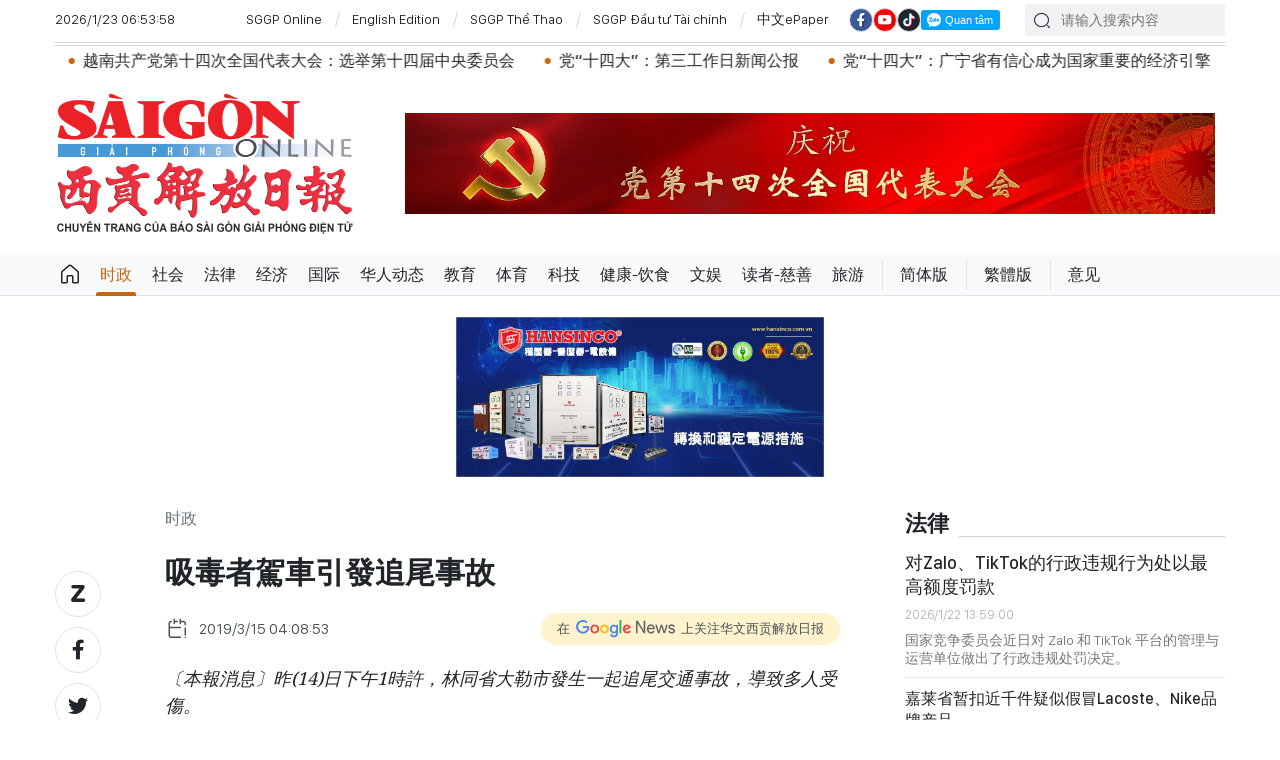

--- FILE ---
content_type: text/html;charset=utf-8
request_url: https://cn.sggp.org.vn/%E5%90%B8%E6%AF%92%E8%80%85%E9%A7%95%E8%BB%8A%E5%BC%95%E7%99%BC%E8%BF%BD%E5%B0%BE%E4%BA%8B%E6%95%85-post32235.html
body_size: 19208
content:

 <!DOCTYPE html>
<html lang="zh" class="sgcn">
<head>


 <title>吸毒者駕車引發追尾事故 | 华文西贡解放日报</title>
<meta name="description" content="〔本報消息〕昨(14)日下午1時許，林同省大勒市發生一起追尾交通事故，導致多人受傷。"/>
<meta name="keywords" content="吸毒者駕車,引發追尾事故,49A-202.90,60A-561.73"/>
<meta name="news_keywords" content="吸毒者駕車,引發追尾事故,49A-202.90,60A-561.73"/>
<meta http-equiv="Content-Type" content="text/html; charset=utf-8" />
<meta http-equiv="X-UA-Compatible" content="IE=edge"/>
<meta http-equiv="refresh" content="1200" />
<meta name="revisit-after" content="1 days" />
<!-- <meta name="viewport" content="width=device-width, initial-scale=1">-->
<meta http-equiv="content-language" content="zh" />
<link rel="shortcut icon" href="https://static-cms-sggp.epicdn.me/v4/web-cn/styles/img/favicon.ico" type="image/x-icon" />
<link rel="dns-prefetch" href="//static.sggp.org.vn"/>
<link rel="dns-prefetch" href="//www.google-analytics.com" />
<link rel="dns-prefetch" href="//www.googletagmanager.com" />
<link rel="dns-prefetch" href="//stc.za.zaloapp.com" />
<link rel="dns-prefetch" href="//fonts.googleapis.com" />
<meta property="fb:app_id" itemprop="name" content="1508416085866718"/>
<script>
var cmsConfig = {
domainDesktop: 'https://cn.sggp.org.vn',
domainMobile: 'https://cn.sggp.org.vn',
domainApi: 'https://api-cn.sggp.org.vn',
domainStatic: 'https://static-cms-sggp.epicdn.me/v4/web-cn',
domainLog: 'https://log-cn.sggp.org.vn',
googleAnalytics: 'G-868LWVB1EB,UA-97175671-1',
siteId: 0,
adsZone: 1,
adsLazy: true
};
if (window.location.protocol !== 'https:' && window.location.hostname.indexOf('sggp.org.vn') !== -1) {
window.location = 'https://' + window.location.hostname + window.location.pathname + window.location.hash;
}
var USER_AGENT=window.navigator&&window.navigator.userAgent||"",IS_MOBILE=/Android|webOS|iPhone|iPod|BlackBerry|Windows Phone|IEMobile|Mobile Safari|Opera Mini/i.test(USER_AGENT),IS_REDIRECT=!1;function setCookie(e,o,i){var n=new Date,i=(n.setTime(n.getTime()+24*i*60*60*1e3),"expires="+n.toUTCString());document.cookie=e+"="+o+"; "+i+";path=/;"}function getCookie(e){var o=document.cookie.indexOf(e+"="),i=o+e.length+1;return!o&&e!==document.cookie.substring(0,e.length)||-1===o?null:(-1===(e=document.cookie.indexOf(";",i))&&(e=document.cookie.length),unescape(document.cookie.substring(i,e)))}IS_MOBILE&&getCookie("isDesktop")&&(setCookie("isDesktop",1,-1),window.location=window.location.pathname+window.location.search,IS_REDIRECT=!0);
</script>
 <meta name="robots" content="noarchive, max-image-preview:large, index, follow" />
<meta name="GOOGLEBOT" content="noarchive, max-image-preview:large, index, follow" />
 <link rel="canonical" href="https://cn.sggp.org.vn/吸毒者駕車引發追尾事故-post32235.html" />

 <meta property="og:site_name" content="华文西贡解放日报"/>
<meta property="og:rich_attachment" content="true"/>
<meta property="og:type" content="article"/>
<meta property="og:url" content="https://cn.sggp.org.vn/吸毒者駕車引發追尾事故-post32235.html"/>
<meta property="og:image" content="https://image.sggp.org.vn/1200x630/Uploaded/2026/bwvvopqi/2019_03_15/thanh-nien-ngao-da-gay-tai-nan-lien-hoan_NMCJ.jpg"/>
<meta property="og:image:width" content="1200"/>
<meta property="og:image:height" content="630"/>
<meta property="og:title" content="吸毒者駕車引發追尾事故"/>
<meta property="og:description" content="〔本報消息〕昨(14)日下午1時許，林同省大勒市發生一起追尾交通事故，導致多人受傷。"/>
<meta name="twitter:card" value="summary"/>
<meta name="twitter:url" content="https://cn.sggp.org.vn/吸毒者駕車引發追尾事故-post32235.html"/>
<meta name="twitter:title" content="吸毒者駕車引發追尾事故"/>
<meta name="twitter:description" content="〔本報消息〕昨(14)日下午1時許，林同省大勒市發生一起追尾交通事故，導致多人受傷。"/>
<meta name="twitter:image" content="https://image.sggp.org.vn/1200x630/Uploaded/2026/bwvvopqi/2019_03_15/thanh-nien-ngao-da-gay-tai-nan-lien-hoan_NMCJ.jpg"/>
<meta name="twitter:site" content="@华文西贡解放日报"/>
<meta name="twitter:creator" content="@华文西贡解放日报"/>
 <meta property="article:tag" content="吸毒者駕車,引發追尾事故,49A-202.90,60A-561.73"/>
<meta property="article:section" content="时政" />
<meta property="article:published_time" content="2019-03-15T11:08:53+0700"/>
<meta property="article:modified_time" content="2019-03-15T09:34:00+0700"/>

 <meta property="dable:image" content="https://image.sggp.org.vn/600x315/Uploaded/2026/bwvvopqi/2019_03_15/thanh-nien-ngao-da-gay-tai-nan-lien-hoan_NMCJ.jpg"/>
 <meta property="dable:item_id" content="32235"/>

<script type="application/ld+json">
{
"@context": "http://schema.org",
"@type": "Organization",
"name": "华文西贡解放日报",
"url": "https://cn.sggp.org.vn",
"logo": "https://static-cms-sggp.epicdn.me/v4/web-cn/styles/img/logo.png"
}
</script>

 <script type="application/ld+json">
{
"@context" : "http://schema.org",
"@type" : "WebSite",
"name" : "时政",
"url" : "https://cn.sggp.org.vn/时政/"
}
</script>
<script type="application/ld+json">
{
"@context":"http://schema.org",
"@type":"BreadcrumbList",
"itemListElement":[
{
"@type":"ListItem",
"position":1,
"item":{
"@id":"https://cn.sggp.org.vn/时政/",
"name":"时政"
}
}
]
}
</script>
 <script type="application/ld+json">
{
"@context": "http://schema.org",
"@type": "NewsArticle",
"mainEntityOfPage":{
"@type":"WebPage",
"@id":"https://cn.sggp.org.vn/吸毒者駕車引發追尾事故-post32235.html"
},
"headline": "吸毒者駕車引發追尾事故",
"description": "〔本報消息〕昨(14)日下午1時許，林同省大勒市發生一起追尾交通事故，導致多人受傷。",
"image": {
"@type": "ImageObject",
"url": "https://image.sggp.org.vn/1200x630/Uploaded/2026/bwvvopqi/2019_03_15/thanh-nien-ngao-da-gay-tai-nan-lien-hoan_NMCJ.jpg",
"width" : 1200,
"height" : 675
},
"datePublished": "2019-03-15T11:08:53+0700",
"dateModified": "2019-03-15T09:34:00+0700",
"author": {
"@type": "Person",
"name": ""
},
"publisher": {
"@type": "Organization",
"name": "华文西贡解放日报",
"logo": {
"@type": "ImageObject",
"url": "https://static-cms-sggp.epicdn.me/v4/web-cn/styles/img/logo.png"
}
}
}
</script>

 <link rel="preload" href="https://static-cms-sggp.epicdn.me/v4/web-cn/styles/fonts/sggp/Noto_Serif_TC/NotoSerifTC-Black.otf" as="font" type="font/otf" crossorigin>
<link rel="preload" href="https://static-cms-sggp.epicdn.me/v4/web-cn/styles/fonts/sggp/Noto_Serif_TC/NotoSerifTC-Medium.otf" as="font" type="font/otf" crossorigin>
<link rel="preload" href="https://static-cms-sggp.epicdn.me/v4/web-cn/styles/fonts/sggp/Noto/NotoSerif-SemiBold.ttf" as="font" type="font/ttf" crossorigin>
<link rel="preload" href="https://static-cms-sggp.epicdn.me/v4/web-cn/styles/fonts/sggp/Noto/NotoSerif-Regular.ttf" as="font" type="font/ttf" crossorigin>
<link rel="preload" href="https://static-cms-sggp.epicdn.me/v4/web-cn/styles/fonts/sggp/Noto/NotoSerif-Italic.ttf" as="font" type="font/ttf" crossorigin>
<link rel="preload" href="https://static-cms-sggp.epicdn.me/v4/web-cn/styles/fonts/sggp/SanFranciscoDisplay/SanFranciscoDisplay-Semibold.otf" as="font" type="font/otf" crossorigin>
<link rel="preload" href="https://static-cms-sggp.epicdn.me/v4/web-cn/styles/fonts/sggp/SanFranciscoDisplay/SanFranciscoDisplay-Medium.otf" as="font" type="font/otf" crossorigin>
<link rel="preload" href="https://static-cms-sggp.epicdn.me/v4/web-cn/styles/fonts/sggp/SanFranciscoDisplay/SanFranciscoDisplay-Regular.otf" as="font" type="font/otf" crossorigin>
<link rel="preload" href="https://static-cms-sggp.epicdn.me/v4/web/styles/css/main.min-1.2.5.css" as="style">
<link rel="preload" href="https://static-cms-sggp.epicdn.me/v4/web-cn/js/main.min.js?v=1.0.4" as="script">

 <link rel="preload" href="https://static-cms-sggp.epicdn.me/v4/web-cn/js/detail.min.js?v=1.0.2" as="script">
 <link rel="preload" href="https://static-cms-common.zadn.vn/content-body/styles/css/sggp.css?v=1.0.2" as="style">
<link rel="stylesheet" href="https://static-cms-common.zadn.vn/content-body/styles/css/sggp.css?v=1.0.2">
<link rel="stylesheet" href="https://static-cms-sggp.epicdn.me/v4/web/styles/css/main.min-1.2.5.css">


  <script type="text/javascript">
var _metaOgUrl = 'https://cn.sggp.org.vn/share32235.html';
var page_title = document.title;
var tracked_url = window.location.pathname + window.location.search + window.location.hash;
 var cate_path = '\u65F6\u653F';
if (cate_path.length > 0) {
tracked_url = "/" + cate_path + tracked_url;
}
</script>
 <script async="" src="https://www.googletagmanager.com/gtag/js?id=G-868LWVB1EB"></script>
<script>
if(!IS_REDIRECT){
window.dataLayer = window.dataLayer || [];
function gtag(){dataLayer.push(arguments);}
gtag('js', new Date());
 gtag('config', 'G-868LWVB1EB', {page_path: tracked_url});
 
  gtag('config', 'UA-97175671-1', {page_path: tracked_url});
 }
</script>
<script async defer src="https://static-cms-sggp.epicdn.me/v4/web-cn/js/log.min.js?v=1.0"></script>
 <script src="https://api-cn.sggp.org.vn/sda?object_type=2&object_id=1&platform=1&head_append=1" data-object="1"></script>

  


<script type="text/javascript">
var cateId = 1;
var contentId = 32235;
</script>
<script async src="https://sp.zalo.me/plugins/sdk.js"></script>
</head>
<body class="">  
 <header class="site-header ">
<div class="container">
<div class="top-header">
<time id="todayTime" class="time"></time>
 <a href="https://sggp.org.vn/" target="_blank" title="SGGP Online">SGGP Online</a>
<a href="https://en.sggp.org.vn/" target="_blank" title="English Edition">English Edition</a>
<a href="https://thethao.sggp.org.vn/" target="_blank" title="SGGP Thể Thao">SGGP Thể Thao</a>
<a href="https://dttc.sggp.org.vn/" target="_blank" title="SGGP Đầu tư Tài chính">SGGP Đầu tư Tài chính</a>
<a href="/epaper/" target="_blank" title="中文ePaper">中文ePaper</a>
<div class="social">
<a href="https://www.facebook.com/baosggphoavan" class="fb" target="_blank" title="Báo SGGP Hoa văn trên Facebook"><i class="ic-facebook"></i></a>
<a href="https://www.youtube.com/@sggphoavan" class="yt" target="_blank" title="Báo SGGP Hoa văn trên Youtube"><i class="ic-video"></i></a>
<a href="https://www.tiktok.com/@sggphoavan" class="tiktok" target="_blank" title="Báo SGGP Hoa văn trên Tiktok"><i class="ic-tiktok"></i></a>
<div class="zalo-follow-only-button" data-oaid="1947282927698490478">Quan tâm Zalo OA</div>
</div>
<div class="search">
<input type="text" class="input-search txtsearch" placeholder="请输入搜索内容">
<i class="ic-search btn_search"></i>
</div>
</div>


 <div class="headline">
<div class="marquee">

<a class="item" href="https://cn.sggp.org.vn/%E5%85%9A%E5%8D%81%E5%9B%9B%E5%A4%A7%E5%85%9A%E5%92%8C%E5%9B%BD%E5%AE%B6%E7%BB%99%E5%AF%B9%E5%A4%96%E5%B7%A5%E4%BD%9C%E7%BB%99%E4%BA%88%E6%9B%B4%E9%AB%98%E6%9C%9F%E5%BE%85%E8%B5%8B%E4%BA%88%E6%9B%B4%E5%A4%A7%E8%B4%A3%E4%BB%BB-post132768.html" title="党“十四大”：党和国家给对外工作给予更高期待、赋予更大责任" >党“十四大”：党和国家给对外工作给予更高期待、赋予更大责任</a>

<a class="item" href="https://cn.sggp.org.vn/%E5%9B%BD%E9%99%85%E7%BB%84%E7%BB%87%E9%AB%98%E5%BA%A6%E5%85%B3%E6%B3%A8%E5%85%9A%E5%8D%81%E5%9B%9B%E5%A4%A7%E6%96%87%E4%BB%B6%E5%86%85%E5%AE%B9-post132755.html" title="国际组织高度关注党“十四大”文件内容" >国际组织高度关注党“十四大”文件内容</a>

<a class="item" href="https://cn.sggp.org.vn/post-132767.html" title="越南共产党第十四次全国代表大会：选举第十四届中央委员会" >越南共产党第十四次全国代表大会：选举第十四届中央委员会</a>

<a class="item" href="https://cn.sggp.org.vn/%E5%85%9A%E5%8D%81%E5%9B%9B%E5%A4%A7%E7%AC%AC%E4%B8%89%E5%B7%A5%E4%BD%9C%E6%97%A5%E6%96%B0%E9%97%BB%E5%85%AC%E6%8A%A5-post132766.html" title="党“十四大”：第三工作日新闻公报" >党“十四大”：第三工作日新闻公报</a>

<a class="item" href="https://cn.sggp.org.vn/%E5%85%9A%E5%8D%81%E5%9B%9B%E5%A4%A7%E5%B9%BF%E5%AE%81%E7%9C%81%E6%9C%89%E4%BF%A1%E5%BF%83%E6%88%90%E4%B8%BA%E5%9B%BD%E5%AE%B6%E9%87%8D%E8%A6%81%E7%9A%84%E7%BB%8F%E6%B5%8E%E5%BC%95%E6%93%8E-post132763.html" title="党“十四大”：广宁省有信心成为国家重要的经济引擎" >党“十四大”：广宁省有信心成为国家重要的经济引擎</a>

<a class="item" href="https://cn.sggp.org.vn/%E5%85%9A%E5%8D%81%E5%9B%9B%E5%A4%A7%E5%9B%A2%E7%BB%93%E4%B8%80%E5%BF%83%E5%87%9D%E8%81%9A%E5%90%88%E5%8A%9B%E6%8E%A8%E5%8A%A8%E5%98%89%E8%8E%B1%E7%9C%81%E5%AE%9E%E7%8E%B0%E6%96%B0%E7%AA%81%E7%A0%B4-post132725.html" title="党“十四大”：团结一心，凝聚合力推动嘉莱省实现新突破" >党“十四大”：团结一心，凝聚合力推动嘉莱省实现新突破</a>

<a class="item" href="https://cn.sggp.org.vn/post-132700.html" title="越南与中国香港贸易关系持续向好" >越南与中国香港贸易关系持续向好</a>

<a class="item" href="https://cn.sggp.org.vn/post-132695.html" title="党“十四大”：坚定不移建设廉洁、行动、服务和发展型政府" >党“十四大”：坚定不移建设廉洁、行动、服务和发展型政府</a>

<a class="item" href="https://cn.sggp.org.vn/post-132691.html" title="党“十四大”：新时代党的政治、思想工作的使命与方向" >党“十四大”：新时代党的政治、思想工作的使命与方向</a>

<a class="item" href="https://cn.sggp.org.vn/%E4%BB%8A%E5%A4%A9%E5%85%9A%E5%8D%81%E5%9B%9B%E5%A4%A7%E5%9C%A8%E5%A4%A7%E4%BC%9A%E5%A0%82%E8%AE%A8%E8%AE%BA%E5%90%84%E9%A1%B9%E6%96%87%E4%BB%B6%E5%86%85%E5%AE%B9-post132689.html" title="今天党“十四大”在大会堂讨论各项文件内容" >今天党“十四大”在大会堂讨论各项文件内容</a>

<a class="item" href="https://cn.sggp.org.vn/post-132680.html" title="党“十四大”：民族智慧与自强不息意志的结晶" >党“十四大”：民族智慧与自强不息意志的结晶</a>

<a class="item" href="https://cn.sggp.org.vn/post-132676.html" title="胡志明市市委书记陈留光获责成新任务" >胡志明市市委书记陈留光获责成新任务</a>

<a class="item" href="https://cn.sggp.org.vn/post-132646.html" title="关于提交越南共产党第十四次全国代表大会文件的《报告》 （全文）" >关于提交越南共产党第十四次全国代表大会文件的《报告》 （全文）</a>

<a class="item" href="https://cn.sggp.org.vn/%E5%85%9A%E5%8D%81%E5%9B%9B%E5%A4%A7%E5%BC%80%E5%B9%95%E6%80%80%E6%8F%A3%E5%A4%A7%E5%BF%97%E7%A8%B3%E6%AD%A5%E5%89%8D%E8%A1%8C-post132640.html" title="党“十四大”开幕：怀揣大志，稳步前行" >党“十四大”开幕：怀揣大志，稳步前行</a>
 </div>
</div>

<div class="content-header">
 <a href="https://cn.sggp.org.vn" title="华文西贡解放日报" class="logo">华文西贡解放日报</a>

<div id="sdaWeb_SdaHeader" class="rennab" data-platform="1" data-position="Web_SdaHeader">
<script>
window.addEventListener('load', function(){
if(typeof Web_SdaHeader != 'undefined'){window.CMS_RENNAB.pushSda(Web_SdaHeader, 'sdaWeb_SdaHeader');}else{document.getElementById('sdaWeb_SdaHeader').style.display = "none";}
});
</script>
</div>
</div>
</div>


<div class="navigation sticky">
<ul class="menu">
<li>
<a class="ic-home " href="https://cn.sggp.org.vn" title="Trang chủ">Trang chủ</a>
</li>
 
<li>
<a class="active" href="https://cn.sggp.org.vn/时政/" title="时政">时政</a>

</li>

<li>
<a class="" href="https://cn.sggp.org.vn/社会/" title="社会">社会</a>

</li>

<li>
<a class="" href="https://cn.sggp.org.vn/法律/" title="法律">法律</a>

</li>

<li>
<a class="" href="https://cn.sggp.org.vn/经济/" title="经济">经济</a>

</li>

<li>
<a class="" href="https://cn.sggp.org.vn/国际/" title="国际">国际</a>

</li>

<li>
<a class="" href="https://cn.sggp.org.vn/华人动态/" title="华人动态">华人动态</a>

</li>

<li>
<a class="" href="https://cn.sggp.org.vn/教育/" title="教育">教育</a>

</li>

<li>
<a class="" href="https://cn.sggp.org.vn/体育/" title="体育">体育</a>

</li>

<li>
<a class="" href="https://cn.sggp.org.vn/科技/" title="科技">科技</a>

</li>

<li>
<a class="" href="https://cn.sggp.org.vn/健康-饮食/" title="健康-饮食">健康-饮食</a>

</li>

<li>
<a class="" href="https://cn.sggp.org.vn/文娱/" title="文娱">文娱</a>

</li>

<li>
<a class="" href="https://cn.sggp.org.vn/读者-慈善/" title="读者-慈善">读者-慈善</a>

</li>

<li>
<a class="" href="https://cn.sggp.org.vn/旅游/" title="旅游">旅游</a>

</li>
 <li class="bold"><a href="javascript:TSC('gb');" title="简体版">简体版</a></li>
<li class="bold"><a href="javascript:TSC('big5');" title="繁體版">繁體版</a></li>
<li class="bold"><a href="mailto:hoavan@sggp.org.vn" target="_blank" title="意见">意见</a></li>

</ul>
</div>
</header>
<div class="site-body"> 
 

<div class="container detail-page">
<div class="rennab-wrap equal-3">

<div id="sdaWeb_SdaTop" class="rennab" data-platform="1" data-position="Web_SdaTop">
<script>
window.addEventListener('load', function(){
if(typeof Web_SdaTop != 'undefined'){window.CMS_RENNAB.pushSda(Web_SdaTop, 'sdaWeb_SdaTop');}else{document.getElementById('sdaWeb_SdaTop').style.display = "none";}
});
</script>
</div>
</div>
<div class="row">
<div class="main-col content-col">
<div class="article">



<div class="breadcrumbs">
     <h2 class="main">
<a href="https://cn.sggp.org.vn/时政/" title="时政" class="active">时政</a>
</h2>


</div>


<div class="social sticky article__share">
<a href="javascript:void(0);" class="zl zalo-share-button" data-href="https://cn.sggp.org.vn/share32235.html" data-oaid="2972004326007924608" data-layout="2" data-color="blue" data-customize="true">
<i class="ic-zalo"></i>
</a>
<a href="javascript:void(0);" class="share fb" data-href="https://cn.sggp.org.vn/share32235.html" data-rel="facebook" title="Share Facebook">
<i class="ic-facebook"></i>
</a>
<a href="javascript:void(0);" class="share tw" data-href="https://cn.sggp.org.vn/share32235.html" data-rel="twitter" title="Share Twitter">
<i class="ic-twitter"></i>
</a>
<a href="mailto:?subject=Tin đáng đọc từ Báo Sài Gòn Giải Phóng&body=https://cn.sggp.org.vn/share32235.html" class="mail">
<i class="ic-email "></i>
</a>
<a href="javascript:void(0);" class="print sendprint" title="Print">
<i class="ic-print"></i>
</a>
<a href="javascript:void(0);" class="share link" data-rel="copy" data-href="https://cn.sggp.org.vn/share32235.html" title="Copy link">
<i class="ic-link"></i>
</a>
<a href="#comment32235" class="mess" title="Comment">
<i class="ic-mess"></i>
</a>

<a href="https://cn.sggp.org.vn/时政/" class="back" title="时政">
<i class="ic-reply"></i>
</a>
</div>

 <h1 class="article__title cms-title">
 吸毒者駕車引發追尾事故
</h1>

<div class="article__meta">
<div class="row">




<time class="time" datetime="2019-03-15T11:08:53+0700"><i class="ic-calendar"></i><span data-time="1552622933">15/03/2019 11:08</span></time>
<meta class="cms-date" itemprop="datePublished" content="2019-03-15T11:08:53+0700">
<a class="gg-news" href="https://news.google.com/publications/CAAqBwgKMNHOqQww4862BA" target="_blank" title="Google News">
<span>在</span>
<img src="https://static-cms-sggp.epicdn.me/v4/web-cn/styles/img/gg-news.png" alt="Google News">
<span>上关注华文西贡解放日报</span>
</a>
</div>
</div>

 <div class="article__sapo cms-desc">
〔本報消息〕昨(14)日下午1時許，林同省大勒市發生一起追尾交通事故，導致多人受傷。
<div></div>
</div>

<div id="sdaWeb_SdaArticleAfterSapo" class="rennab" data-platform="1" data-position="Web_SdaArticleAfterSapo">
<script>
window.addEventListener('load', function(){
if(typeof Web_SdaArticleAfterSapo != 'undefined'){window.CMS_RENNAB.pushSda(Web_SdaArticleAfterSapo, 'sdaWeb_SdaArticleAfterSapo');}else{document.getElementById('sdaWeb_SdaArticleAfterSapo').style.display = "none";}
});
</script>
</div>

<div class="article__body zce-content-body cms-body" itemprop="articleBody">


<figure class="">
<img class="cms-photo" src="https://image.sggp.org.vn/w680/Uploaded/2026/bwvvopqi/2019_03_15/thanh-nien-ngao-da-gay-tai-nan-lien-hoan_NMCJ.jpg" alt="肇事汽車碰撞電柱後才停下來，但司機表態異常，雙手仍握住方向盤頻繁轉動，頭搖個不停。（圖源：段堅）" cms-photo-caption="肇事汽車碰撞電柱後才停下來，但司機表態異常，雙手仍握住方向盤頻繁轉動，頭搖個不停。（圖源：段堅）"/>
 <figcaption>肇事汽車碰撞電柱後才停下來，但司機表態異常，雙手仍握住方向盤頻繁轉動，頭搖個不停。（圖源：段堅）</figcaption>
</figure>

<div id="sdaWeb_SdaArticleAfterAvatar" class="rennab" data-platform="1" data-position="Web_SdaArticleAfterAvatar">
<script>
window.addEventListener('load', function(){
if(typeof Web_SdaArticleAfterAvatar != 'undefined'){window.CMS_RENNAB.pushSda(Web_SdaArticleAfterAvatar, 'sdaWeb_SdaArticleAfterAvatar');}else{document.getElementById('sdaWeb_SdaArticleAfterAvatar').style.display = "none";}
});
</script>
</div>
<div style="text-align: justify;">
 據初步消息，當時，編號60A-561.73汽車(司機姓名未詳)從春香湖畔朝市區方向行駛。至光陽村阮文琚街時與編號49A-202.90汽車發生碰撞致該車被拋至人行道。
</div> 
<div style="text-align: justify;">
 <br> 尚未停下來，肇事汽車繼續逃離及追尾編號49B1-692.82摩托車(距離事發處約500米)，其後再駛至二月三日街撞向其他4輛摩托車。至大勒市電力公司門前路段，肇事汽車與編號79A-096.87計程車相撞後闖過逆向車道。
</div> 
<div style="text-align: justify;">
 <br> 大勒市公安交警隊隊長阮文雄中校表示，駕駛60A-561.73汽車男子呈吸毒跡象，交警隊趕抵現場時，該男子的態度異常，並在車中搖聳。被控制時，歹徒還咬傷公安幹部。因歹徒尚未清醒，故姓名未詳◆
</div>








<div id="sdaWeb_SdaArticleAfterBody" class="rennab" data-platform="1" data-position="Web_SdaArticleAfterBody">
<script>
window.addEventListener('load', function(){
if(typeof Web_SdaArticleAfterBody != 'undefined'){window.CMS_RENNAB.pushSda(Web_SdaArticleAfterBody, 'sdaWeb_SdaArticleAfterBody');}else{document.getElementById('sdaWeb_SdaArticleAfterBody').style.display = "none";}
});
</script>
</div>
</div>


<div class="social border article__share">

<a href="https://cn.sggp.org.vn/时政/" class="back" title="时政">
<i class="ic-reply"></i>
</a>
<a href="#comment32235" class="mess" title="Comment">
<i class="ic-mess"></i>
</a>
<a href="mailto:?subject=Tin đáng đọc từ Báo Sài Gòn Giải Phóng&body=https://cn.sggp.org.vn/share32235.html" class="mail">
<i class="ic-email "></i>
</a>
<a href="javascript:void(0);" class="share link" data-rel="copy" data-href="https://cn.sggp.org.vn/share32235.html" title="Copy link">
<i class="ic-link"></i>
</a>
<a href="javascript:void(0);" class="print sendprint" title="Print">
<i class="ic-print"></i>
</a>
<a href="javascript:void(0);" class="zl zalo-share-button" data-href="https://cn.sggp.org.vn/share32235.html" data-oaid="2972004326007924608" data-layout="2" data-color="blue" data-customize="true">
<i class="ic-zalo"></i>
</a>
<a href="javascript:void(0);" class="share fb" data-href="https://cn.sggp.org.vn/share32235.html" data-rel="facebook" title="Share Facebook">
<i class="ic-facebook"></i>
</a>
<a href="javascript:void(0);" class="share tw" data-href="https://cn.sggp.org.vn/share32235.html" data-rel="twitter" title="Share Twitter">
<i class="ic-twitter"></i>
</a>
</div>

<div id="sdaWeb_SdaArticleAfterSocial" class="rennab" data-platform="1" data-position="Web_SdaArticleAfterSocial">
<script>
window.addEventListener('load', function(){
if(typeof Web_SdaArticleAfterSocial != 'undefined'){window.CMS_RENNAB.pushSda(Web_SdaArticleAfterSocial, 'sdaWeb_SdaArticleAfterSocial');}else{document.getElementById('sdaWeb_SdaArticleAfterSocial').style.display = "none";}
});
</script>
</div>

 <div class="article__tag">
<h3 class="box-heading">
<span class="title">关键词</span>
</h3>
<div class="box-content">
 <a href="https://cn.sggp.org.vn/吸毒者駕車-tag51075.html" title="吸毒者駕車">吸毒者駕車</a>
 <a href="https://cn.sggp.org.vn/引發追尾事故-tag74862.html" title="引發追尾事故">引發追尾事故</a>
 <a href="https://cn.sggp.org.vn/tag.html?q=49A-202.90" title="49A-202.90">49A-202.90</a>
 <a href="https://cn.sggp.org.vn/tag.html?q=60A-561.73" title="60A-561.73">60A-561.73</a>
 </div>
</div>

<div id="sdaWeb_SdaArticleAfterTag" class="rennab" data-platform="1" data-position="Web_SdaArticleAfterTag">
<script>
window.addEventListener('load', function(){
if(typeof Web_SdaArticleAfterTag != 'undefined'){window.CMS_RENNAB.pushSda(Web_SdaArticleAfterTag, 'sdaWeb_SdaArticleAfterTag');}else{document.getElementById('sdaWeb_SdaArticleAfterTag').style.display = "none";}
});
</script>
</div>

 <div class="wrap-comment" id="comment32235" data-id="32235" data-type="20"></div>

<div id="sdaWeb_SdaArticleAfterComment" class="rennab" data-platform="1" data-position="Web_SdaArticleAfterComment">
<script>
window.addEventListener('load', function(){
if(typeof Web_SdaArticleAfterComment != 'undefined'){window.CMS_RENNAB.pushSda(Web_SdaArticleAfterComment, 'sdaWeb_SdaArticleAfterComment');}else{document.getElementById('sdaWeb_SdaArticleAfterComment').style.display = "none";}
});
</script>
</div>
</div>


<div class="multi-pack-3">
<h3 class="box-heading">
<a href="https://cn.sggp.org.vn/时政/" title="时政" class="title">
相关阅读
</a>
</h3>
<div class="box-content content-list " data-source="recommendation-1">

 
<article class="story" data-id="132785">
 

 <figure class="story__thumb">
<a class="cms-link" href="https://cn.sggp.org.vn/党十四大越南是全球进步力量的灵感源泉-post132785.html" title="党“十四大”：越南是全球进步力量的灵感源泉">
 <img class="lazyload" src="[data-uri]" data-src="https://image.sggp.org.vn/240x160/Uploaded/2026/bajokv/2026_01_23/img-9183-8710-5648.jpeg" alt="越南共产党第十四次全国代表大会于1月19日至23日举行。">
</a>
</figure>


<h2 class="story__heading" data-tracking="132785">
<a class="cms-link" href="https://cn.sggp.org.vn/党十四大越南是全球进步力量的灵感源泉-post132785.html" title="党“十四大”：越南是全球进步力量的灵感源泉">
党“十四大”：越南是全球进步力量的灵感源泉
 
</a>
</h2> 
<div class="story__meta">


<time class="time" datetime="2026-01-23T13:00:25+0700" data-time="1769148025">
23/01/2026 13:00
</time>
</div>


 <div class="story__summary story__shorten">
<p>据越通社报道，值此党“十四大”召开之际，厄瓜多尔主权祖国联盟运动领导人胡安·梅里格特（Juan Meriguet）接受了越通社驻拉丁美洲记者的采访。</p>
</div>
</article>




<article class="story" data-id="132778">
 

 <figure class="story__thumb">
<a class="cms-link" href="https://cn.sggp.org.vn/党-十四大国际媒体评价大会为越南新发展阶段擘画路线图-post132778.html" title="党 “十四大”：国际媒体评价大会为越南新发展阶段擘画路线图">
 <img class="lazyload" src="[data-uri]" data-src="https://image.sggp.org.vn/240x160/Uploaded/2026/mognug/2026_01_23/dai-hoi-xiv-cua-dang-2716-1272.jpg" alt="大会现场。">
</a>
</figure>


<h2 class="story__heading" data-tracking="132778">
<a class="cms-link" href="https://cn.sggp.org.vn/党-十四大国际媒体评价大会为越南新发展阶段擘画路线图-post132778.html" title="党 “十四大”：国际媒体评价大会为越南新发展阶段擘画路线图">
党 “十四大”：国际媒体评价大会为越南新发展阶段擘画路线图
 
</a>
</h2> 
<div class="story__meta">


<time class="time" datetime="2026-01-23T11:14:29+0700" data-time="1769141669">
23/01/2026 11:14
</time>
</div>


 <div class="story__summary story__shorten">
<p>据越通社报道，连日来，国际媒体继续高度关注越南共产党第十四次全国代表大会，并评价这是一场具有重要意义的政治事件，将擘画越南2026-2030年及未来若干年的发展路线图。</p>
</div>
</article>




<article class="story" data-id="132784">
 

 <figure class="story__thumb">
<a class="cms-link" href="https://cn.sggp.org.vn/越南为推动加沙地带和平进程作出贡献-加强与美国合作-post132784.html" title="越南为推动加沙地带和平进程作出贡献 加强与美国合作">
 <img class="lazyload" src="[data-uri]" data-src="https://image.sggp.org.vn/240x160/Uploaded/2026/mognug/2026_01_23/vna-potal-hoat-dong-cua-pho-thu-tuong-bui-thanh-son-tai-davos-200216137-8546435-9846-718.jpg" alt="在签署仪式间隙，裴青山副总理分别会见了阿塞拜疆总统伊利哈姆·阿利耶夫。">
</a>
</figure>


<h2 class="story__heading" data-tracking="132784">
<a class="cms-link" href="https://cn.sggp.org.vn/越南为推动加沙地带和平进程作出贡献-加强与美国合作-post132784.html" title="越南为推动加沙地带和平进程作出贡献 加强与美国合作">
越南为推动加沙地带和平进程作出贡献 加强与美国合作
 
</a>
</h2> 
<div class="story__meta">


<time class="time" datetime="2026-01-23T10:54:44+0700" data-time="1769140484">
23/01/2026 10:54
</time>
</div>


 <div class="story__summary story__shorten">
<p>据越通社报道，应美国总统唐纳德·特朗普邀请，由越南政府副总理裴青山率领的越南代表团于1月22日在瑞士达沃斯举行的世界经济论坛（WEF）会议间隙，出席了关于结束加沙地带冲突的《和平委员会宪章》签署仪式。</p>
</div>
</article>




<article class="story" data-id="132777">
 

 <figure class="story__thumb">
<a class="cms-link" href="https://cn.sggp.org.vn/党-十四大汇聚侨智发挥侨力-实现奋发图强新纪元愿景-post132777.html" title="党 “十四大”：汇聚侨智、发挥侨力 实现“奋发图强新纪元”愿景">
 <img class="lazyload" src="[data-uri]" data-src="https://image.sggp.org.vn/240x160/Uploaded/2026/mognug/2026_01_23/hoi1-4080-3545.jpg" alt="旅居比利时和卢森堡大公国越南知识分子协会（ViLaB）主席冯国智。">
</a>
</figure>


<h2 class="story__heading" data-tracking="132777">
<a class="cms-link" href="https://cn.sggp.org.vn/党-十四大汇聚侨智发挥侨力-实现奋发图强新纪元愿景-post132777.html" title="党 “十四大”：汇聚侨智、发挥侨力 实现“奋发图强新纪元”愿景">
党 “十四大”：汇聚侨智、发挥侨力 实现“奋发图强新纪元”愿景
 
</a>
</h2> 
<div class="story__meta">


<time class="time" datetime="2026-01-23T09:57:06+0700" data-time="1769137026">
23/01/2026 09:57
</time>
</div>


 <div class="story__summary story__shorten">
<p>据越通社报道，越南共产党第十四次全国代表大会（党 “十四大”）正在河内召开， “民族奋发图强新纪元”的愿景正成为强大的精神动力，同时也对国家发展模式提出了新的要求。旅居比利时和卢森堡大公国越南知识分子协会（ViLaB）主席冯国智接受越通社驻布鲁塞尔记者采访时就汇集侨智、发挥侨力，助力越南利用科技与创新实现可持续发展提出建议。</p>
</div>
</article>
 
<div id="sdaWeb_SdaNative1" class="rennab" data-platform="1" data-position="Web_SdaNative1">
<script>
window.addEventListener('load', function(){
if(typeof Web_SdaNative1 != 'undefined'){window.CMS_RENNAB.pushSda(Web_SdaNative1, 'sdaWeb_SdaNative1');}else{document.getElementById('sdaWeb_SdaNative1').style.display = "none";}
});
</script>
</div>



<article class="story" data-id="132779">
 

 <figure class="story__thumb">
<a class="cms-link" href="https://cn.sggp.org.vn/今日上午党第十四届中央委员会举行第一次会议-post132779.html" title=" 今日上午党第十四届中央委员会举行第一次会议">
 <img class="lazyload" src="[data-uri]" data-src="https://image.sggp.org.vn/240x160/Uploaded/2026/bajokv/2026_01_23/img-9183-8710-5648.jpeg" alt="主席团在1月22日下午会议上的工作场景。">
</a>
</figure>


<h2 class="story__heading" data-tracking="132779">
<a class="cms-link" href="https://cn.sggp.org.vn/今日上午党第十四届中央委员会举行第一次会议-post132779.html" title=" 今日上午党第十四届中央委员会举行第一次会议">
 今日上午党第十四届中央委员会举行第一次会议
 
</a>
</h2> 
<div class="story__meta">


<time class="time" datetime="2026-01-23T09:36:45+0700" data-time="1769135805">
23/01/2026 09:36
</time>
</div>


 <div class="story__summary story__shorten">
<p>据1月22日发布的党“十四大”第四个工作日新闻通告，1月23日上午，党第十四届中央委员会举行第一次会议。</p>
</div>
</article>




<article class="story" data-id="132768">
 

 <figure class="story__thumb">
<a class="cms-link" href="https://cn.sggp.org.vn/党十四大党和国家给对外工作给予更高期待赋予更大责任-post132768.html" title="党“十四大”：党和国家给对外工作给予更高期待、赋予更大责任">
 <img class="lazyload" src="[data-uri]" data-src="https://image.sggp.org.vn/240x160/Uploaded/2026/bajokv/2026_01_22/img-9163-3308-9753.jpeg" alt="越南外交部党委代表团代表邓明魁大使。">
</a>
</figure>


<h2 class="story__heading" data-tracking="132768">
<a class="cms-link" href="https://cn.sggp.org.vn/党十四大党和国家给对外工作给予更高期待赋予更大责任-post132768.html" title="党“十四大”：党和国家给对外工作给予更高期待、赋予更大责任">
党“十四大”：党和国家给对外工作给予更高期待、赋予更大责任
 
</a>
</h2> 
<div class="story__meta">


<time class="time" datetime="2026-01-23T08:50:00+0700" data-time="1769133000">
23/01/2026 08:50
</time>
</div>


 <div class="story__summary story__shorten">
<p>在党“十四大”期间，党中央委员、外交部党委代表团代表邓明魁大使在接受越通社采访时表示，党“十四大”在总结国家80年建设发展和40年革新成果的基础上，对推动国家在新纪元实现快速、可持续发展作出系统部署。</p>
</div>
</article>




<article class="story" data-id="132755">
 

 <figure class="story__thumb">
<a class="cms-link" href="https://cn.sggp.org.vn/国际组织高度关注党十四大文件内容-post132755.html" title="国际组织高度关注党“十四大”文件内容">
 <img class="lazyload" src="[data-uri]" data-src="https://image.sggp.org.vn/240x160/Uploaded/2026/bajokv/2026_01_22/img-9132-131-3587.jpeg" alt="欧盟驻越南大使朱利安·格列里耶。">
</a>
</figure>


<h2 class="story__heading" data-tracking="132755">
<a class="cms-link" href="https://cn.sggp.org.vn/国际组织高度关注党十四大文件内容-post132755.html" title="国际组织高度关注党“十四大”文件内容">
国际组织高度关注党“十四大”文件内容
 
</a>
</h2> 
<div class="story__meta">


<time class="time" datetime="2026-01-23T07:00:00+0700" data-time="1769126400">
23/01/2026 07:00
</time>
</div>


 <div class="story__summary story__shorten">
<p>据越通社报道，连日来，驻越南外交官和国际组织对党“十四大”予以高度关注，并相信大会将作出决策，继续推动越南取得新的发展成就，特别是在保障社会民生、可持续和包容性发展方面。</p>
</div>
</article>




<article class="story" data-id="132773">
 

 <figure class="story__thumb">
<a class="cms-link" href="https://cn.sggp.org.vn/越南共产党第十四届中央委员会当选人名单正式公布-post132773.html" title="越南共产党第十四届中央委员会当选人名单正式公布">
 <img class="lazyload" src="[data-uri]" data-src="https://image.sggp.org.vn/240x160/Uploaded/2026/yqdxlbjwq/2026_01_23/bch-220126-1-1-9105-2452.jpg" alt="会议现场。图自越通社">
</a>
</figure>


<h2 class="story__heading" data-tracking="132773">
<a class="cms-link" href="https://cn.sggp.org.vn/越南共产党第十四届中央委员会当选人名单正式公布-post132773.html" title="越南共产党第十四届中央委员会当选人名单正式公布">
越南共产党第十四届中央委员会当选人名单正式公布
 
</a>
</h2> 
<div class="story__meta">


<time class="time" datetime="2026-01-23T05:28:21+0700" data-time="1769120901">
23/01/2026 05:28
</time>
</div>


 <div class="story__summary story__shorten">
<p>1月22日下午，越南共产党第十四次全国代表大会公布了计票结果，并表决通过了第十四届中央委员会当选人名单。第十四届中央委员会由200名同志组成，其中正式委员180名和候补委员20名。</p>
</div>
</article>

 
<div id="sdaWeb_SdaNative1" class="rennab" data-platform="1" data-position="Web_SdaNative1">
<script>
window.addEventListener('load', function(){
if(typeof Web_SdaNative1 != 'undefined'){window.CMS_RENNAB.pushSda(Web_SdaNative1, 'sdaWeb_SdaNative1');}else{document.getElementById('sdaWeb_SdaNative1').style.display = "none";}
});
</script>
</div>


<article class="story" data-id="132772">
 

 <figure class="story__thumb">
<a class="cms-link" href="https://cn.sggp.org.vn/世界多国政党致电祝贺党-十四大召开-post132772.html" title="世界多国政党致电祝贺党 “十四大”召开">
 <img class="lazyload" src="[data-uri]" data-src="https://image.sggp.org.vn/240x160/Uploaded/2026/mognug/2026_01_22/phien-khai-mac-dai-hoi-xiv-cua-dang-8540191-2-9927-6429.jpg" alt="世界多国政党致电祝贺党 “十四大”召开。">
</a>
</figure>


<h2 class="story__heading" data-tracking="132772">
<a class="cms-link" href="https://cn.sggp.org.vn/世界多国政党致电祝贺党-十四大召开-post132772.html" title="世界多国政党致电祝贺党 “十四大”召开">
世界多国政党致电祝贺党 “十四大”召开
 
</a>
</h2> 
<div class="story__meta">


<time class="time" datetime="2026-01-22T21:18:58+0700" data-time="1769091538">
22/01/2026 21:18
</time>
</div>


 <div class="story__summary story__shorten">
<p>据越通社报道，越南共产党第十四次全国代表大会继续受到各国政党、合作伙伴、海外越南人及国际友人的高度关注与巨大鼓舞。各国发来的贺信、贺电充分体现了国际社会对越南革新开放40年来取得的历史性成就的高度认可，同时也表达了对大会各项战略决策的信任，相信这些决策将引领国家继续走向繁荣与幸福。</p>
</div>
</article>




<article class="story" data-id="132764">
 

 <figure class="story__thumb">
<a class="cms-link" href="https://cn.sggp.org.vn/胡志明市人委会主席指导开展首份地价表-post132764.html" title="胡志明市人委会主席指导开展首份地价表">
 <img class="lazyload" src="[data-uri]" data-src="https://image.sggp.org.vn/240x160/Uploaded/2026/mognug/2026_01_22/bang-gia-dat-h2-9747-6014-865-9064.jpg" alt=" 胡志明市平兴乡13C居民区。">
</a>
</figure>


<h2 class="story__heading" data-tracking="132764">
<a class="cms-link" href="https://cn.sggp.org.vn/胡志明市人委会主席指导开展首份地价表-post132764.html" title="胡志明市人委会主席指导开展首份地价表">
胡志明市人委会主席指导开展首份地价表
 
</a>
</h2> 
<div class="story__meta">


<time class="time" datetime="2026-01-22T20:16:28+0700" data-time="1769087788">
22/01/2026 20:16
</time>
</div>


 <div class="story__summary story__shorten">
<p>胡志明市人委会副主席裴明盛已签署文件转达胡志明市人委会主席关于在本市辖区内自2026年1月1日起开展首份地价表的意见。</p>
</div>
</article>




<article class="story" data-id="132757">
 

 <figure class="story__thumb">
<a class="cms-link" href="https://cn.sggp.org.vn/颁布国会及国会常务委员会六项决议-post132757.html" title="颁布国会及国会常务委员会六项《决议》">
 <img class="lazyload" src="[data-uri]" data-src="https://image.sggp.org.vn/240x160/Uploaded/2026/mognug/2026_01_22/m-8967-6403-6893-808.jpg" alt="国会主席陈青敏已签署颁布国会及国会常务委员会的各项决议。">
</a>
</figure>


<h2 class="story__heading" data-tracking="132757">
<a class="cms-link" href="https://cn.sggp.org.vn/颁布国会及国会常务委员会六项决议-post132757.html" title="颁布国会及国会常务委员会六项《决议》">
颁布国会及国会常务委员会六项《决议》
 
</a>
</h2> 
<div class="story__meta">


<time class="time" datetime="2026-01-22T20:16:04+0700" data-time="1769087764">
22/01/2026 20:16
</time>
</div>


 <div class="story__summary story__shorten">
<p>国会办公厅表示，国会主席陈青敏已签署颁布国会及国会常务委员会的六项《决议》。</p>
</div>
</article>




<article class="story" data-id="132767">
 

 <figure class="story__thumb">
<a class="cms-link" href="https://cn.sggp.org.vn/越南共产党第十四次全国代表大会选举第十四届中央委员会-post132767.html" title="越南共产党第十四次全国代表大会：选举第十四届中央委员会">
 <img class="lazyload" src="[data-uri]" data-src="https://image.sggp.org.vn/240x160/Uploaded/2026/mognug/2026_01_22/1-4193-8977.jpg" alt="越南共产党第十四次全国代表大会：选举第十四届中央委员会">
</a>
</figure>


<h2 class="story__heading" data-tracking="132767">
<a class="cms-link" href="https://cn.sggp.org.vn/越南共产党第十四次全国代表大会选举第十四届中央委员会-post132767.html" title="越南共产党第十四次全国代表大会：选举第十四届中央委员会">
越南共产党第十四次全国代表大会：选举第十四届中央委员会
 <i class="ic-type-video"></i><i class="ic-type-image"></i>
</a>
</h2> 
<div class="story__meta">


<time class="time" datetime="2026-01-22T19:58:51+0700" data-time="1769086731">
22/01/2026 19:58
</time>
</div>


 <div class="story__summary story__shorten">
<p>2026年1月22日，越南共产党第十四次全国代表大会继续工作，就第十四届中央委员会的人事工作进行讨论并实施相关议程。大会已选举产生越南共产党第十四届中央委员会。</p>
</div>
</article>


 
<div id="sdaWeb_SdaNative3" class="rennab" data-platform="1" data-position="Web_SdaNative3">
<script>
window.addEventListener('load', function(){
if(typeof Web_SdaNative3 != 'undefined'){window.CMS_RENNAB.pushSda(Web_SdaNative3, 'sdaWeb_SdaNative3');}else{document.getElementById('sdaWeb_SdaNative3').style.display = "none";}
});
</script>
</div>

<article class="story" data-id="132766">
 

 <figure class="story__thumb">
<a class="cms-link" href="https://cn.sggp.org.vn/党十四大第三工作日新闻公报-post132766.html" title="党“十四大”：第三工作日新闻公报">
 <img class="lazyload" src="[data-uri]" data-src="https://image.sggp.org.vn/240x160/Uploaded/2026/bajokv/2026_01_22/img-9162-5156-5256.jpeg" alt="党“十四大”：第三工作日新闻公报">
</a>
</figure>


<h2 class="story__heading" data-tracking="132766">
<a class="cms-link" href="https://cn.sggp.org.vn/党十四大第三工作日新闻公报-post132766.html" title="党“十四大”：第三工作日新闻公报">
党“十四大”：第三工作日新闻公报
 <i class="ic-type-video"></i>
</a>
</h2> 
<div class="story__meta">


<time class="time" datetime="2026-01-22T19:45:55+0700" data-time="1769085955">
22/01/2026 19:45
</time>
</div>


 <div class="story__summary story__shorten">
<p>据越通社报道，2026年1月22日，党“十四大”继续召开，就第十四届党中央委员会的人事工作内容进行讨论。大会主席团主席、苏林总书记代表主席团主持会议。</p>
</div>
</article>




<article class="story" data-id="132763">
 

 <figure class="story__thumb">
<a class="cms-link" href="https://cn.sggp.org.vn/党十四大广宁省有信心成为国家重要的经济引擎-post132763.html" title="党“十四大”：广宁省有信心成为国家重要的经济引擎">
 <img class="lazyload" src="[data-uri]" data-src="https://image.sggp.org.vn/240x160/Uploaded/2026/bajokv/2026_01_22/img-9156-2919-1148.jpeg" alt="广宁省委书记、国会代表团团长、广宁省代表团团长管明强。">
</a>
</figure>


<h2 class="story__heading" data-tracking="132763">
<a class="cms-link" href="https://cn.sggp.org.vn/党十四大广宁省有信心成为国家重要的经济引擎-post132763.html" title="党“十四大”：广宁省有信心成为国家重要的经济引擎">
党“十四大”：广宁省有信心成为国家重要的经济引擎
 
</a>
</h2> 
<div class="story__meta">


<time class="time" datetime="2026-01-22T17:48:50+0700" data-time="1769078930">
22/01/2026 17:48
</time>
</div>


 <div class="story__summary story__shorten">
<p>据越通社报道，在与全国共同步入新的发展纪元背景下，广宁省正迎来强力突破的重大机遇与时机。在已取得成果的基础上，加上创新思维、战略愿景以及高度的政治决心，广宁省确立了以下目标：“建设富强、文明、现代、幸福的广宁省；早日发展成为中央直辖市，成为国家重要的经济引擎之一，自信、坚定、强劲迈进新的发展纪元。”</p>
</div>
</article>




<article class="story" data-id="132760">
 

 <figure class="story__thumb">
<a class="cms-link" href="https://cn.sggp.org.vn/越香集团与广东企业对接-post132760.html" title="越香集团与广东企业对接">
 <img class="lazyload" src="[data-uri]" data-src="https://image.sggp.org.vn/240x160/Uploaded/2026/jgovna/2026_01_22/z7455958682189-2577b25d966f27a3c30078b82539b3e5-1356-1829.jpg" alt="中国广东的企业家代表团拜访越香集团。">
</a>
</figure>


<h2 class="story__heading" data-tracking="132760">
<a class="cms-link" href="https://cn.sggp.org.vn/越香集团与广东企业对接-post132760.html" title="越香集团与广东企业对接">
越香集团与广东企业对接
 <i class="ic-type-audio"></i>
</a>
</h2> 
<div class="story__meta">


<time class="time" datetime="2026-01-22T17:24:50+0700" data-time="1769077490">
22/01/2026 17:24
</time>
</div>



</article>




<article class="story" data-id="132753">
 

 <figure class="story__thumb">
<a class="cms-link" href="https://cn.sggp.org.vn/党十四大汇聚合力开创未来-post132753.html" title="党“十四大”：汇聚合力，开创未来">
 <img class="lazyload" src="[data-uri]" data-src="https://image.sggp.org.vn/240x160/Uploaded/2026/bajokv/2026_01_22/img-9130-6514-5506.jpeg" alt="广乂省党委代表团出席大会开幕式。">
</a>
</figure>


<h2 class="story__heading" data-tracking="132753">
<a class="cms-link" href="https://cn.sggp.org.vn/党十四大汇聚合力开创未来-post132753.html" title="党“十四大”：汇聚合力，开创未来">
党“十四大”：汇聚合力，开创未来
 
</a>
</h2> 
<div class="story__meta">


<time class="time" datetime="2026-01-22T16:59:00+0700" data-time="1769075940">
22/01/2026 16:59
</time>
</div>


 <div class="story__summary story__shorten">
<p>据越通社报道，党“十四大”是重要里程碑，为越南在新阶段的发展战略确立了重大方向。在全国各界满怀期待、热切关注大会召开的氛围中，党中央委员、广乂省省委书记胡文年就今后一段时期该省的发展方向接受了记者的采访。</p>
</div>
</article>




<article class="story" data-id="132754">
 

 <figure class="story__thumb">
<a class="cms-link" href="https://cn.sggp.org.vn/党-十四大将太原省建设成为现代化工业中心和中等偏上收入省份-post132754.html" title="党 “十四大”：将太原省建设成为现代化工业中心和中等偏上收入省份">
 <img class="lazyload" src="[data-uri]" data-src="https://image.sggp.org.vn/240x160/Uploaded/2026/mognug/2026_01_22/vna-potal-bi-thu-tinh-uy-thai-nguyen-trinh-xuan-truong-tra-loi-phong-van-bao-chi-8537794-9556-2944.jpg" alt="太原省省委书记郑春长。">
</a>
</figure>


<h2 class="story__heading" data-tracking="132754">
<a class="cms-link" href="https://cn.sggp.org.vn/党-十四大将太原省建设成为现代化工业中心和中等偏上收入省份-post132754.html" title="党 “十四大”：将太原省建设成为现代化工业中心和中等偏上收入省份">
党 “十四大”：将太原省建设成为现代化工业中心和中等偏上收入省份
 
</a>
</h2> 
<div class="story__meta">


<time class="time" datetime="2026-01-22T15:59:36+0700" data-time="1769072376">
22/01/2026 15:59
</time>
</div>


 <div class="story__summary story__shorten">
<p>据越通社报道，值越南共产党第十四次全国代表大会召开之际，太原省委书记郑春长接受了新闻媒体采访，分享关于太原省落实太原省第一次党代会（2025-2030年任期）决议、实施相关行动计划的战略支柱和重要举措。</p>
</div>
</article>




<article class="story" data-id="132741">
 

 <figure class="story__thumb">
<a class="cms-link" href="https://cn.sggp.org.vn/党十四大建设芹苴市成为国家增长极-发挥区域引领作用-post132741.html" title="党&quot;十四大&quot;：建设芹苴市成为国家增长极 发挥区域引领作用">
 <img class="lazyload" src="[data-uri]" data-src="https://image.sggp.org.vn/240x160/Uploaded/2026/cdhncuxjw/2026_01_22/can-tho-12-4850-5758.jpg" alt="芹苴市市委书记、出席党&quot;十四大&quot;的芹苴市代表团团长黎光松。">
</a>
</figure>


<h2 class="story__heading" data-tracking="132741">
<a class="cms-link" href="https://cn.sggp.org.vn/党十四大建设芹苴市成为国家增长极-发挥区域引领作用-post132741.html" title="党&quot;十四大&quot;：建设芹苴市成为国家增长极 发挥区域引领作用">
党&quot;十四大&quot;：建设芹苴市成为国家增长极 发挥区域引领作用
 
</a>
</h2> 
<div class="story__meta">


<time class="time" datetime="2026-01-22T13:15:00+0700" data-time="1769062500">
22/01/2026 13:15
</time>
</div>


 <div class="story__summary story__shorten">
<p>据越通社报道，越南共产党第十四次全国代表大会是重要的里程碑，为越南在新阶段规划重大发展战略。芹苴市市委书记、出席党"十四大"的芹苴市代表团团长黎光松在接受媒体记者采访时分享了该市未来的发展目标和方向。</p>
</div>
</article>




<article class="story" data-id="132740">
 

 <figure class="story__thumb">
<a class="cms-link" href="https://cn.sggp.org.vn/党十四大德国侨胞记者坚信大会带来的巨大信心与期待-post132740.html" title="党“十四大”：德国侨胞记者坚信大会带来的巨大信心与期待">
 <img class="lazyload" src="[data-uri]" data-src="https://image.sggp.org.vn/240x160/Uploaded/2026/cqjwqcadl/2026_01_22/huy-thang-20012026-01-8219-7409.jpg" alt="越侨记者阮辉胜。">
</a>
</figure>


<h2 class="story__heading" data-tracking="132740">
<a class="cms-link" href="https://cn.sggp.org.vn/党十四大德国侨胞记者坚信大会带来的巨大信心与期待-post132740.html" title="党“十四大”：德国侨胞记者坚信大会带来的巨大信心与期待">
党“十四大”：德国侨胞记者坚信大会带来的巨大信心与期待
 
</a>
</h2> 
<div class="story__meta">


<time class="time" datetime="2026-01-22T12:37:58+0700" data-time="1769060278">
22/01/2026 12:37
</time>
</div>


 <div class="story__summary story__shorten">
<p>据越通社报道，作为受邀回国出席党“十四大”的唯一一位德国侨胞，在柏林越南社群中享有威望的记者阮辉胜，在与越通社驻德国记者交谈时，表达了自己的激动、荣幸与自豪之情。</p>
</div>
</article>




<article class="story" data-id="132736">
 

 <figure class="story__thumb">
<a class="cms-link" href="https://cn.sggp.org.vn/中国驻越南大使何炜党十四大的成功将为越南在新阶段的国家建设与发展事业注入新动力-post132736.html" title="中国驻越南大使何炜：党“十四大”的成功将为越南在新阶段的国家建设与发展事业注入新动力">
 <img class="lazyload" src="[data-uri]" data-src="https://image.sggp.org.vn/240x160/Uploaded/2026/cqjwqcadl/2026_01_22/thu-tuong-pham-minh-chinh-dai-su-ha-vi-1-9027-5994.jpg" alt="中国驻越南大使何炜。 ">
</a>
</figure>


<h2 class="story__heading" data-tracking="132736">
<a class="cms-link" href="https://cn.sggp.org.vn/中国驻越南大使何炜党十四大的成功将为越南在新阶段的国家建设与发展事业注入新动力-post132736.html" title="中国驻越南大使何炜：党“十四大”的成功将为越南在新阶段的国家建设与发展事业注入新动力">
中国驻越南大使何炜：党“十四大”的成功将为越南在新阶段的国家建设与发展事业注入新动力
 
</a>
</h2> 
<div class="story__meta">


<time class="time" datetime="2026-01-22T11:16:02+0700" data-time="1769055362">
22/01/2026 11:16
</time>
</div>


 <div class="story__summary story__shorten">
<p>据越通社报道，值此越南共产党第十四次全国代表大会（党“十四大”）召开之际，中国驻越南大使何炜接受越南媒体采访时高度评价了越南在党“十三大”任期内取得的经济社会发展成就，并表示相信，党“十四大”的胜利召开，必将为越南社会主义现代化建设新征程注入新的强劲动力 。</p>
</div>
</article>




</div>
<button type="button" class="more-news control__loadmore" data-page="1" data-zone="1" data-type="zone" data-layout="recommend">更多</button>
</div>

<div id="sdaWeb_SdaArticleAfterRecommend" class="rennab" data-platform="1" data-position="Web_SdaArticleAfterRecommend">
<script>
window.addEventListener('load', function(){
if(typeof Web_SdaArticleAfterRecommend != 'undefined'){window.CMS_RENNAB.pushSda(Web_SdaArticleAfterRecommend, 'sdaWeb_SdaArticleAfterRecommend');}else{document.getElementById('sdaWeb_SdaArticleAfterRecommend').style.display = "none";}
});
</script>
</div>
</div>
<div class="sub-col">
<div id="sidebar-top-1">
<div id="sdaWeb_SdaArticleRightTop1" class="rennab" data-platform="1" data-position="Web_SdaArticleRightTop1">
<script>
window.addEventListener('load', function(){
if(typeof Web_SdaArticleRightTop1 != 'undefined'){window.CMS_RENNAB.pushSda(Web_SdaArticleRightTop1, 'sdaWeb_SdaArticleRightTop1');}else{document.getElementById('sdaWeb_SdaArticleRightTop1').style.display = "none";}
});
</script>
</div>
<div id="sdaWeb_SdaArticleRightTop2" class="rennab" data-platform="1" data-position="Web_SdaArticleRightTop2">
<script>
window.addEventListener('load', function(){
if(typeof Web_SdaArticleRightTop2 != 'undefined'){window.CMS_RENNAB.pushSda(Web_SdaArticleRightTop2, 'sdaWeb_SdaArticleRightTop2');}else{document.getElementById('sdaWeb_SdaArticleRightTop2').style.display = "none";}
});
</script>
</div>

<div id="sdaWeb_SdaRight1" class="rennab" data-platform="1" data-position="Web_SdaRight1">
<script>
window.addEventListener('load', function(){
if(typeof Web_SdaRight1 != 'undefined'){window.CMS_RENNAB.pushSda(Web_SdaRight1, 'sdaWeb_SdaRight1');}else{document.getElementById('sdaWeb_SdaRight1').style.display = "none";}
});
</script>
</div>
 <div class="multi-pack-2 fyi-position">


<h3 class="box-heading">
<a class="title" href="https://cn.sggp.org.vn/法律/" title="法律">
 法律
</a>
</h3>

<div class="box-content" data-source="zone-box-2">

<article class="story">


<h2 class="story__heading" data-tracking="132770">
<a class="cms-link" href="https://cn.sggp.org.vn/对zalotiktok的行政违规行为处以最高额度罚款-post132770.html" title="对Zalo、TikTok的行政违规行为处以最高额度罚款">
对Zalo、TikTok的行政违规行为处以最高额度罚款
 
</a>
</h2> 
 <div class="story__meta">

<time class="time" datetime="2026-01-22T20:59:00+0700" data-time="1769090340">
22/01/2026 20:59
</time></div>


 <div class="story__summary">
<p>国家竞争委员会近日对 Zalo 和 TikTok 平台的管理与运营单位做出了行政违规处罚决定。</p>
</div>
</article>

<article class="story">


<h2 class="story__heading" data-tracking="132734">
<a class="cms-link" href="https://cn.sggp.org.vn/嘉莱省暂扣近千件疑似假冒lacostenike品牌产品-post132734.html" title="嘉莱省暂扣近千件疑似假冒Lacoste、Nike品牌产品">
嘉莱省暂扣近千件疑似假冒Lacoste、Nike品牌产品
 
</a>
</h2> 

</article>

<article class="story">


<h2 class="story__heading" data-tracking="132669">
<a class="cms-link" href="https://cn.sggp.org.vn/审判在胡志明市新顺加工区向4人泼硫酸者-post132669.html" title="审判在胡志明市新顺加工区向4人泼硫酸者">
审判在胡志明市新顺加工区向4人泼硫酸者
 
</a>
</h2> 

</article>

<article class="story">


<h2 class="story__heading" data-tracking="132652">
<a class="cms-link" href="https://cn.sggp.org.vn/意外收到4亿4000万元转账医务人员主动报警归还失主-post132652.html" title="意外收到4亿4000万元转账，医务人员主动报警归还失主">
意外收到4亿4000万元转账，医务人员主动报警归还失主
 
</a>
</h2> 

</article>

<article class="story">


<h2 class="story__heading" data-tracking="132648">
<a class="cms-link" href="https://cn.sggp.org.vn/解除iuu黄牌警告胡志明市加强有关vms的法规执行力度-post132648.html" title="解除IUU“黄牌”警告：胡志明市加强有关VMS的法规执行力度">
解除IUU“黄牌”警告：胡志明市加强有关VMS的法规执行力度
 
</a>
</h2> 

</article>
 </div>
</div>
<div id="sdaWeb_SdaRight2" class="rennab" data-platform="1" data-position="Web_SdaRight2">
<script>
window.addEventListener('load', function(){
if(typeof Web_SdaRight2 != 'undefined'){window.CMS_RENNAB.pushSda(Web_SdaRight2, 'sdaWeb_SdaRight2');}else{document.getElementById('sdaWeb_SdaRight2').style.display = "none";}
});
</script>
</div>
 <div class="multi-pack-2 fyi-position">


<h3 class="box-heading">
<a class="title" href="https://cn.sggp.org.vn/经济/" title="经济">
 经济
</a>
</h3>

<div class="box-content" data-source="zone-box-3">

<article class="story">


<h2 class="story__heading" data-tracking="132781">
<a class="cms-link" href="https://cn.sggp.org.vn/胡志明市在2026年达沃斯世界经济论坛上推介越南国际金融中心-post132781.html" title="胡志明市在2026年达沃斯世界经济论坛上推介越南国际金融中心">
胡志明市在2026年达沃斯世界经济论坛上推介越南国际金融中心
 
</a>
</h2> 
 <div class="story__meta">

<time class="time" datetime="2026-01-23T13:34:41+0700" data-time="1769150081">
23/01/2026 13:34
</time></div>


 <div class="story__summary">
<p>应世界经济论坛总裁兼首席执行官博尔格·布伦德（Børge Brende）的邀请，以胡志明市人委会副主席黄原营为首的胡志明市人委会领导代表团出席了于1月19日至23日在达沃斯举行的第56届世界经济论坛年会。</p>
</div>
</article>

<article class="story">


<h2 class="story__heading" data-tracking="132752">
<a class="cms-link" href="https://cn.sggp.org.vn/越南对新加坡水产出口跃升至前三名-post132752.html" title="越南对新加坡水产出口跃升至前三名">
越南对新加坡水产出口跃升至前三名
 <i class="ic-type-video"></i>
</a>
</h2> 

</article>

<article class="story">


<h2 class="story__heading" data-tracking="132759">
<a class="cms-link" href="https://cn.sggp.org.vn/房地产股强劲上涨-post132759.html" title="房地产股强劲上涨">
房地产股强劲上涨
 
</a>
</h2> 

</article>

<article class="story">


<h2 class="story__heading" data-tracking="132735">
<a class="cms-link" href="https://cn.sggp.org.vn/外商投资信心高企-越南依然是国际投资资金稳定目的地-post132735.html" title="外商投资信心高企 越南依然是国际投资资金稳定目的地">
外商投资信心高企 越南依然是国际投资资金稳定目的地
 
</a>
</h2> 

</article>

<article class="story">


<h2 class="story__heading" data-tracking="132733">
<a class="cms-link" href="https://cn.sggp.org.vn/2025年电子产品出口额达逾1070亿美元-post132733.html" title=" 2025年电子产品出口额达逾1070亿美元">
 2025年电子产品出口额达逾1070亿美元
 <i class="ic-type-video"></i>
</a>
</h2> 

</article>
 </div>
</div>
 <div class="multi-pack-2 fyi-position">


<h3 class="box-heading">
<a class="title" href="https://cn.sggp.org.vn/国际/" title="国际">
 国际
</a>
</h3>

<div class="box-content" data-source="zone-box-4">

<article class="story">


<h2 class="story__heading" data-tracking="132762">
<a class="cms-link" href="https://cn.sggp.org.vn/达沃斯论坛外媒聚焦中国动荡中的稳定力量与多边秩序倡导者-post132762.html" title="达沃斯论坛外媒聚焦中国：动荡中的稳定力量与多边秩序倡导者">
达沃斯论坛外媒聚焦中国：动荡中的稳定力量与多边秩序倡导者
 
</a>
</h2> 
 <div class="story__meta">

<time class="time" datetime="2026-01-22T19:15:18+0700" data-time="1769084118">
22/01/2026 19:15
</time></div>


 <div class="story__summary">
<p>据中新网1月22日称， 世界经济论坛2026年年会正在瑞士达沃斯举行。随着全球主要经济体领导人和国际组织机构负责人陆续发表讲话，越来越多的目光投向中国，关注在国际环境复杂动荡的背景下，其为全球经济注入的强劲动力和稳定力量。</p>
</div>
</article>

<article class="story">


<h2 class="story__heading" data-tracking="132751">
<a class="cms-link" href="https://cn.sggp.org.vn/与北约秘书长会面后特朗普声称得到了想要的一切-post132751.html" title="与北约秘书长会面后，特朗普声称“得到了想要的一切”">
与北约秘书长会面后，特朗普声称“得到了想要的一切”
 
</a>
</h2> 

</article>

<article class="story">


<h2 class="story__heading" data-tracking="132739">
<a class="cms-link" href="https://cn.sggp.org.vn/中国已经启动第二阶段6g技术试验-post132739.html" title="中国已经启动第二阶段6G技术试验">
中国已经启动第二阶段6G技术试验
 
</a>
</h2> 

</article>

<article class="story">


<h2 class="story__heading" data-tracking="132726">
<a class="cms-link" href="https://cn.sggp.org.vn/特朗普暂时不会按原定计划对欧洲8国加征关税-post132726.html" title="特朗普：暂时不会按原定计划对欧洲8国加征关税">
特朗普：暂时不会按原定计划对欧洲8国加征关税
 
</a>
</h2> 

</article>

<article class="story">


<h2 class="story__heading" data-tracking="132724">
<a class="cms-link" href="https://cn.sggp.org.vn/担心美国不日袭击伊朗-以色列提高警戒级别-post132724.html" title="担心美国不日袭击伊朗 以色列提高警戒级别">
担心美国不日袭击伊朗 以色列提高警戒级别
 
</a>
</h2> 

</article>
 </div>
</div>
 <div class="multi-pack-2 fyi-position">


<h3 class="box-heading">
<a class="title" href="https://cn.sggp.org.vn/华人动态/" title="华人动态">
 华人动态
</a>
</h3>

<div class="box-content" data-source="zone-box-5">

<article class="story">


<h2 class="story__heading" data-tracking="132787">
<a class="cms-link" href="https://cn.sggp.org.vn/温陵会馆开展春节送暖活动-情暖新春-心系社区-post132787.html" title="温陵会馆开展春节送暖活动 情暖新春 心系社区">
温陵会馆开展春节送暖活动 情暖新春 心系社区
 <i class="ic-type-audio"></i>
</a>
</h2> 
 <div class="story__meta">

<time class="time" datetime="2026-01-23T11:20:26+0700" data-time="1769142026">
23/01/2026 11:20
</time></div>


 <div class="story__summary">
<p>值此2026年丙午年春节来临之际，1月23日，胡志明市温陵会馆理事会开展春节送温暖活动，向胡志明市多地困难群众发放春节慰问礼品。</p>
</div>
</article>

<article class="story">


<h2 class="story__heading" data-tracking="132788">
<a class="cms-link" href="https://cn.sggp.org.vn/胡志明市华人抗战传统俱乐部迎春庆党关爱清寒会员-post132788.html" title="胡志明市华人抗战传统俱乐部“迎春庆党”关爱清寒会员">
胡志明市华人抗战传统俱乐部“迎春庆党”关爱清寒会员
 <i class="ic-type-video"></i>
</a>
</h2> 

</article>

<article class="story">


<h2 class="story__heading" data-tracking="132761">
<a class="cms-link" href="https://cn.sggp.org.vn/市委宣教与民运处民族优秀干部-post132761.html" title="市委宣教与民运处民族优秀干部">
市委宣教与民运处民族优秀干部
 <i class="ic-type-audio"></i>
</a>
</h2> 

</article>

<article class="story">


<h2 class="story__heading" data-tracking="132745">
<a class="cms-link" href="https://cn.sggp.org.vn/市教育培训厅召开华文教育培训革新专题研讨会-post132745.html" title="市教育培训厅召开华文教育培训革新专题研讨会">
市教育培训厅召开华文教育培训革新专题研讨会
 <i class="ic-type-video"></i>
</a>
</h2> 

</article>

<article class="story">


<h2 class="story__heading" data-tracking="132743">
<a class="cms-link" href="https://cn.sggp.org.vn/橡义祠安龕升匾-修缮工程基本完成-post132743.html" title="橡义祠安龕升匾 修缮工程基本完成">
橡义祠安龕升匾 修缮工程基本完成
 <i class="ic-type-audio"></i>
</a>
</h2> 

</article>
 </div>
</div>
 <div class="multi-pack-2 fyi-position">


<h3 class="box-heading">
<a class="title" href="https://cn.sggp.org.vn/教育/" title="教育">
 教育
</a>
</h3>

<div class="box-content" data-source="zone-box-6">

<article class="story">


<h2 class="story__heading" data-tracking="132758">
<a class="cms-link" href="https://cn.sggp.org.vn/当古老的司南遇上z世代的奇思妙想会碰撞出怎样的火花-post132758.html" title="当古老的“司南”遇上Z世代的奇思妙想，会碰撞出怎样的火花？">
当古老的“司南”遇上Z世代的奇思妙想，会碰撞出怎样的火花？
 <i class="ic-type-video"></i>
</a>
</h2> 
 <div class="story__meta">

<time class="time" datetime="2026-01-22T19:17:57+0700" data-time="1769084277">
22/01/2026 19:17
</time></div>


 <div class="story__summary">
<p>在教育数字化与创新浪潮的推动下，如何让沉淀千年的传统文化在现代课堂中“活”起来，是许多高校教师积极探索的课题。近日，胡志明市文郎大学中国语言专业的一堂“中国文化”课上，陈志明讲师别出心裁，将中国古代四大发明之一的“指南针”教学与现代手工制作相结合，上演了一场穿越古今的“磁力”对话。</p>
</div>
</article>

<article class="story">


<h2 class="story__heading" data-tracking="132654">
<a class="cms-link" href="https://cn.sggp.org.vn/阮金山部长教育培训部门下大决心-花大力气-全力以赴抓好任务目标落实-post132654.html" title="阮金山部长：教育培训部门下大决心 花大力气 全力以赴抓好任务目标落实">
阮金山部长：教育培训部门下大决心 花大力气 全力以赴抓好任务目标落实
 
</a>
</h2> 

</article>

<article class="story">


<h2 class="story__heading" data-tracking="132653">
<a class="cms-link" href="https://cn.sggp.org.vn/瓦努阿图共和国总理在庆和省与大学生见面-post132653.html" title="瓦努阿图共和国总理在庆和省与大学生见面">
瓦努阿图共和国总理在庆和省与大学生见面
 
</a>
</h2> 

</article>

<article class="story">


<h2 class="story__heading" data-tracking="132651">
<a class="cms-link" href="https://cn.sggp.org.vn/17名华人子弟考取国家级中文科优秀生-post132651.html" title="17名华人子弟考取国家级中文科优秀生">
17名华人子弟考取国家级中文科优秀生
 <i class="ic-type-audio"></i>
</a>
</h2> 

</article>

<article class="story">


<h2 class="story__heading" data-tracking="132645">
<a class="cms-link" href="https://cn.sggp.org.vn/胡志明市逾-98市民对公共教育服务表示满意-post132645.html" title="胡志明市逾 98%市民对公共教育服务表示满意">
胡志明市逾 98%市民对公共教育服务表示满意
 
</a>
</h2> 

</article>
 </div>
</div>
 <div class="multi-pack-2 fyi-position">


<h3 class="box-heading">
<a class="title" href="https://cn.sggp.org.vn/体育/" title="体育">
 体育
</a>
</h3>

<div class="box-content" data-source="zone-box-7">

<article class="story">


<h2 class="story__heading" data-tracking="132774">
<a class="cms-link" href="https://cn.sggp.org.vn/第十三届东盟残疾人运动会越南田径队完成四金壮举-post132774.html" title="第十三届东盟残疾人运动会：越南田径队完成“四金”壮举">
第十三届东盟残疾人运动会：越南田径队完成“四金”壮举
 
</a>
</h2> 
 <div class="story__meta">

<time class="time" datetime="2026-01-23T09:17:23+0700" data-time="1769134643">
23/01/2026 09:17
</time></div>


 <div class="story__summary">
<p>据越通社报道，1月22日晚，田径运动员丁草缘继续为越南残疾人体育代表团在第十三届东盟残疾人运动会（ASEAN Para Games 13）上书写亮眼成绩。在女子T12级别跳远比赛中，丁草缘田径运动员以4.53米的成绩夺得金牌，并打破赛会纪录。</p>
</div>
</article>

<article class="story">


<h2 class="story__heading" data-tracking="132749">
<a class="cms-link" href="https://cn.sggp.org.vn/第13届东盟残疾人运动会武黄英科再夺金牌-打破100米仰泳赛会纪录-post132749.html" title="第13届东盟残疾人运动会：武黄英科再夺金牌 打破100米仰泳赛会纪录">
第13届东盟残疾人运动会：武黄英科再夺金牌 打破100米仰泳赛会纪录
 
</a>
</h2> 

</article>

<article class="story">


<h2 class="story__heading" data-tracking="132720">
<a class="cms-link" href="https://cn.sggp.org.vn/第13届东盟残疾人运动会薇氏姮表现出色-打破赛会纪录-post132720.html" title="第13届东盟残疾人运动会：薇氏姮表现出色 打破赛会纪录">
第13届东盟残疾人运动会：薇氏姮表现出色 打破赛会纪录
 
</a>
</h2> 

</article>

<article class="story">


<h2 class="story__heading" data-tracking="132712">
<a class="cms-link" href="https://cn.sggp.org.vn/第13届东盟残疾人运动会游泳项目捷报频传-越南残疾人体育代表团半日斩获5枚金牌-post132712.html" title="第13届东盟残疾人运动会：游泳项目捷报频传 越南残疾人体育代表团半日斩获5枚金牌">
第13届东盟残疾人运动会：游泳项目捷报频传 越南残疾人体育代表团半日斩获5枚金牌
 
</a>
</h2> 

</article>

<article class="story">


<h2 class="story__heading" data-tracking="132699">
<a class="cms-link" href="https://cn.sggp.org.vn/第十三届东盟残疾人运动会开幕-post132699.html" title="第十三届东盟残疾人运动会开幕">
第十三届东盟残疾人运动会开幕
 
</a>
</h2> 

</article>
 </div>
</div>
 <div class="multi-pack-2 fyi-position">


<h3 class="box-heading">
<a class="title" href="https://cn.sggp.org.vn/科技/" title="科技">
 科技
</a>
</h3>

<div class="box-content" data-source="zone-box-8">

<article class="story">


<h2 class="story__heading" data-tracking="132783">
<a class="cms-link" href="https://cn.sggp.org.vn/党十四大在新发展阶段确立科技自主基础-post132783.html" title="党“十四大”：在新发展阶段确立科技自主基础">
党“十四大”：在新发展阶段确立科技自主基础
 
</a>
</h2> 
 <div class="story__meta">

<time class="time" datetime="2026-01-23T12:00:03+0700" data-time="1769144403">
23/01/2026 12:00
</time></div>


 <div class="story__summary">
<p>据越通社报道，党“十四大”被期待将成为确立国家新发展阶段重大战略方向的重要里程碑。在地区和世界形势快速演变的背景下，实现可持续发展、提升战略自主能力、增强科技实力，正对越南提出具有根本性和长期性的迫切要求。</p>
</div>
</article>

<article class="story">


<h2 class="story__heading" data-tracking="132706">
<a class="cms-link" href="https://cn.sggp.org.vn/党十四大新增长模式的三大核心动力-post132706.html" title="党“十四大”：新增长模式的三大核心动力">
党“十四大”：新增长模式的三大核心动力
 
</a>
</h2> 

</article>

<article class="story">


<h2 class="story__heading" data-tracking="132667">
<a class="cms-link" href="https://cn.sggp.org.vn/党-十四大人工智能的战略选择依托科技和创新实现实质性突破的历史机遇-post132667.html" title="党 “十四大”：人工智能的战略选择—依托科技和创新实现实质性突破的历史机遇">
党 “十四大”：人工智能的战略选择—依托科技和创新实现实质性突破的历史机遇
 
</a>
</h2> 

</article>

<article class="story">


<h2 class="story__heading" data-tracking="132604">
<a class="cms-link" href="https://cn.sggp.org.vn/科技与创新提升越南在新纪元的国家地位-post132604.html" title="科技与创新提升越南在新纪元的国家地位">
科技与创新提升越南在新纪元的国家地位
 
</a>
</h2> 

</article>

<article class="story">


<h2 class="story__heading" data-tracking="132606">
<a class="cms-link" href="https://cn.sggp.org.vn/东盟人工智能安全网络秘书处将设在马来西亚-post132606.html" title="东盟人工智能安全网络秘书处将设在马来西亚">
东盟人工智能安全网络秘书处将设在马来西亚
 
</a>
</h2> 

</article>
 </div>
</div>
 <div class="multi-pack-2 fyi-position">


<h3 class="box-heading">
<a class="title" href="https://cn.sggp.org.vn/健康-饮食/" title="健康-饮食">
 健康-饮食
</a>
</h3>

<div class="box-content" data-source="zone-box-9">

<article class="story">


<h2 class="story__heading" data-tracking="132746">
<a class="cms-link" href="https://cn.sggp.org.vn/缺觉后全身炎症水平都会升高这些方法可缓解-post132746.html" title="缺觉后，全身炎症水平都会升高！这些方法可缓解">
缺觉后，全身炎症水平都会升高！这些方法可缓解
 
</a>
</h2> 
 <div class="story__meta">

<time class="time" datetime="2026-01-22T14:33:10+0700" data-time="1769067190">
22/01/2026 14:33
</time></div>


 <div class="story__summary">
<p>据外媒消息称，很多人都有过类似体验：当睡眠不足时，脑子会慢半拍，反应能力和判断能力也跟着直线下降……研究提示: 缺觉会激活身体“炎症反应”。</p>
</div>
</article>

<article class="story">


<h2 class="story__heading" data-tracking="132692">
<a class="cms-link" href="https://cn.sggp.org.vn/越南首次在同一台手术中完成肾脏切除与移植-post132692.html" title="越南首次在同一台手术中完成肾脏切除与移植">
越南首次在同一台手术中完成肾脏切除与移植
 <i class="ic-type-video"></i>
</a>
</h2> 

</article>

<article class="story">


<h2 class="story__heading" data-tracking="132582">
<a class="cms-link" href="https://cn.sggp.org.vn/美甲虽美-却暗藏风险-post132582.html" title="美甲虽美 却暗藏风险">
美甲虽美 却暗藏风险
 
</a>
</h2> 

</article>

<article class="story">


<h2 class="story__heading" data-tracking="132535">
<a class="cms-link" href="https://cn.sggp.org.vn/胡志明市平富坊免费向老年人及弱势群体提供医疗保健服务-post132535.html" title="胡志明市平富坊免费向老年人及弱势群体提供医疗保健服务">
胡志明市平富坊免费向老年人及弱势群体提供医疗保健服务
 
</a>
</h2> 

</article>

<article class="story">


<h2 class="story__heading" data-tracking="132525">
<a class="cms-link" href="https://cn.sggp.org.vn/苏林总书记出席河内医科大学医疗服务和老年人护理综合区项目动工仪式-post132525.html" title="苏林总书记出席河内医科大学医疗服务和老年人护理综合区项目动工仪式">
苏林总书记出席河内医科大学医疗服务和老年人护理综合区项目动工仪式
 <i class="ic-type-video"></i>
</a>
</h2> 

</article>
 </div>
</div>
 <div class="multi-pack-2 fyi-position">


<h3 class="box-heading">
<a class="title" href="https://cn.sggp.org.vn/文娱/" title="文娱">
 文娱
</a>
</h3>

<div class="box-content" data-source="zone-box-10">

<article class="story">


<h2 class="story__heading" data-tracking="132771">
<a class="cms-link" href="https://cn.sggp.org.vn/第80号决议明确让文化真正成为国家快速可持续发展的坚实基础-post132771.html" title="第80号《决议》：明确让文化真正成为国家快速可持续发展的坚实基础">
第80号《决议》：明确让文化真正成为国家快速可持续发展的坚实基础
 
</a>
</h2> 
 <div class="story__meta">

<time class="time" datetime="2026-01-22T22:20:00+0700" data-time="1769095200">
22/01/2026 22:20
</time></div>


 <div class="story__summary">
<p>据越通社报道，党中央政治局在越南共产党第十四次全国代表大会（党 “十四大”）召开前夕颁布了关于越南文化发展的第80号《决议》。此举体现越南共产党在让文化真正成为国家快速可持续发展的坚实基础、重要内生资源和重大引擎方面的政治决心。多位文化研究者认为，与以往相关文件相比，第80号《决议》最突出的亮点在于，将文化发展不仅视为社会的目标和精神基础，还确定其为国家发展的内生资源和软实力。</p>
</div>
</article>

<article class="story">


<h2 class="story__heading" data-tracking="132728">
<a class="cms-link" href="https://cn.sggp.org.vn/党中央政治局关于越南文化发展的五大指导观点-post132728.html" title="党中央政治局关于越南文化发展的五大指导观点">
党中央政治局关于越南文化发展的五大指导观点
 
</a>
</h2> 

</article>

<article class="story">


<h2 class="story__heading" data-tracking="132716">
<a class="cms-link" href="https://cn.sggp.org.vn/党十四大发挥越南文化内生动力的三大方向-post132716.html" title="党“十四大”：发挥越南文化内生动力的三大方向">
党“十四大”：发挥越南文化内生动力的三大方向
 
</a>
</h2> 

</article>

<article class="story">


<h2 class="story__heading" data-tracking="132684">
<a class="cms-link" href="https://cn.sggp.org.vn/胡志明市阮惠春节花街以日夜两种体验版本开放-post132684.html" title="胡志明市阮惠春节花街以日夜两种体验版本开放">
胡志明市阮惠春节花街以日夜两种体验版本开放
 <i class="ic-type-video"></i>
</a>
</h2> 

</article>

<article class="story">


<h2 class="story__heading" data-tracking="132666">
<a class="cms-link" href="https://cn.sggp.org.vn/胡志明市丰富文化与美食旅游产品-迎接2026丙午年春节-post132666.html" title="胡志明市丰富文化与美食旅游产品 迎接2026丙午年春节">
胡志明市丰富文化与美食旅游产品 迎接2026丙午年春节
 
</a>
</h2> 

</article>
 </div>
</div>
 <div class="multi-pack-2 fyi-position">


<h3 class="box-heading">
<a class="title" href="https://cn.sggp.org.vn/旅游/" title="旅游">
 旅游
</a>
</h3>

<div class="box-content" data-source="zone-box-12">

<article class="story">


<h2 class="story__heading" data-tracking="132794">
<a class="cms-link" href="https://cn.sggp.org.vn/富美兴春花会腊月二十四开幕-post132794.html" title="富美兴春花会腊月二十四开幕">
富美兴春花会腊月二十四开幕
 
</a>
</h2> 
 <div class="story__meta">

<time class="time" datetime="2026-01-23T13:47:05+0700" data-time="1769150825">
23/01/2026 13:47
</time></div>


 <div class="story__summary">
<p>“丙午年富美兴春花会将于 2月11至20日（农历十二月二十四至正月初四）在本市新美坊富美兴都市新月湾湖区域举辨，主题为“春之相连”。</p>
</div>
</article>

<article class="story">


<h2 class="story__heading" data-tracking="132769">
<a class="cms-link" href="https://cn.sggp.org.vn/富国岛全面做好春节期间迎接游客的准备-post132769.html" title="富国岛全面做好春节期间迎接游客的准备">
富国岛全面做好春节期间迎接游客的准备
 
</a>
</h2> 

</article>

<article class="story">


<h2 class="story__heading" data-tracking="132744">
<a class="cms-link" href="https://cn.sggp.org.vn/重塑越南旅游新面貌新地位-post132744.html" title="重塑越南旅游新面貌新地位">
重塑越南旅游新面貌新地位
 
</a>
</h2> 

</article>

<article class="story">


<h2 class="story__heading" data-tracking="132704">
<a class="cms-link" href="https://cn.sggp.org.vn/2026年春节旅游线路掀起热潮-post132704.html" title="2026年春节旅游线路掀起热潮">
2026年春节旅游线路掀起热潮
 <i class="ic-type-video"></i>
</a>
</h2> 

</article>

<article class="story">


<h2 class="story__heading" data-tracking="132685">
<a class="cms-link" href="https://cn.sggp.org.vn/富贵特区新增高速卧铺船连接陆地-post132685.html" title=" 富贵特区新增高速卧铺船连接陆地">
 富贵特区新增高速卧铺船连接陆地
 
</a>
</h2> 

</article>
 </div>
</div>
 <div class="multi-pack-2 fyi-position">


<h3 class="box-heading">
<a class="title" href="https://cn.sggp.org.vn/multimedia/" title="Multimedia">
 Multimedia
</a>
</h3>

<div class="box-content" data-source="zone-box-40">

<article class="story">


<h2 class="story__heading" data-tracking="132776">
<a class="cms-link" href="https://cn.sggp.org.vn/1月23日上午谅山省母山气温降至1摄氏度-post132776.html" title=" 1月23日上午谅山省母山气温降至1摄氏度">
 1月23日上午谅山省母山气温降至1摄氏度
 <i class="ic-type-video"></i>
</a>
</h2> 
 <div class="story__meta">

<time class="time" datetime="2026-01-23T09:15:11+0700" data-time="1769134511">
23/01/2026 09:15
</time></div>


 <div class="story__summary">
<p>1月23日上午，据国家气象水文预报中心表示，极强冷空气继续影响北部和中部天气，导致大范围出现严寒和极寒。今天，北部处于冷空气团中心深处，而其边缘已深入中部中面。</p>
</div>
</article>

<article class="story">


<h2 class="story__heading" data-tracking="132723">
<a class="cms-link" href="https://cn.sggp.org.vn/党十四大缩短工作时间-post132723.html" title="党“十四大”缩短工作时间">
党“十四大”缩短工作时间
 <i class="ic-type-video"></i>
</a>
</h2> 

</article>
 </div>
</div>
 <div class="multi-pack-2 fyi-position">


<h3 class="box-heading">
<a class="title" href="https://cn.sggp.org.vn/epaper/" title="ePaper">
 ePaper
</a>
</h3>

<div class="box-content" data-source="zone-box-39">

<article class="story">


<h2 class="story__heading" data-tracking="125143">
<a class="cms-link" href="https://cn.sggp.org.vn/華文西貢解放日報31072025-post125143.html" title="華文西貢解放日報—31/07/2025">
華文西貢解放日報—31/07/2025
 
</a>
</h2> 
 <div class="story__meta">

<time class="time" datetime="2025-07-31T07:26:42+0700" data-time="1753921602">
31/07/2025 07:26
</time></div>



</article>

<article class="story">


<h2 class="story__heading" data-tracking="125112">
<a class="cms-link" href="https://cn.sggp.org.vn/華文西貢解放日報30072025-post125112.html" title="華文西貢解放日報—30/07/2025">
華文西貢解放日報—30/07/2025
 
</a>
</h2> 

</article>

<article class="story">


<h2 class="story__heading" data-tracking="125072">
<a class="cms-link" href="https://cn.sggp.org.vn/華文西貢解放日報29072025-post125072.html" title="華文西貢解放日報—29/07/2025">
華文西貢解放日報—29/07/2025
 
</a>
</h2> 

</article>

<article class="story">


<h2 class="story__heading" data-tracking="125028">
<a class="cms-link" href="https://cn.sggp.org.vn/華文西貢解放日報28072025-post125028.html" title="華文西貢解放日報—28/07/2025">
華文西貢解放日報—28/07/2025
 
</a>
</h2> 

</article>

<article class="story">


<h2 class="story__heading" data-tracking="125007">
<a class="cms-link" href="https://cn.sggp.org.vn/華文西貢解放日報27072025-post125007.html" title="華文西貢解放日報—27/07/2025">
華文西貢解放日報—27/07/2025
 
</a>
</h2> 

</article>
 </div>
</div></div><div id="sidebar-sticky-1">
<div id="sdaWeb_SdaRightSticky" class="rennab" data-platform="1" data-position="Web_SdaRightSticky">
<script>
window.addEventListener('load', function(){
if(typeof Web_SdaRightSticky != 'undefined'){window.CMS_RENNAB.pushSda(Web_SdaRightSticky, 'sdaWeb_SdaRightSticky');}else{document.getElementById('sdaWeb_SdaRightSticky').style.display = "none";}
});
</script>
</div></div>
</div>
</div>

<div id="sdaWeb_SdaBottom" class="rennab" data-platform="1" data-position="Web_SdaBottom">
<script>
window.addEventListener('load', function(){
if(typeof Web_SdaBottom != 'undefined'){window.CMS_RENNAB.pushSda(Web_SdaBottom, 'sdaWeb_SdaBottom');}else{document.getElementById('sdaWeb_SdaBottom').style.display = "none";}
});
</script>
</div>

<div id="sdaWeb_SdaBottom1" class="rennab" data-platform="1" data-position="Web_SdaBottom1">
<script>
window.addEventListener('load', function(){
if(typeof Web_SdaBottom1 != 'undefined'){window.CMS_RENNAB.pushSda(Web_SdaBottom1, 'sdaWeb_SdaBottom1');}else{document.getElementById('sdaWeb_SdaBottom1').style.display = "none";}
});
</script>
</div>
</div>
</div>
 
 <div class="back-to-top"></div>
<footer class="site-footer">
<div class="container">
<div class="left">
<a class="logo" href="https://cn.sggp.org.vn" title="华文西贡解放日报">华文西贡解放日报</a>
<p class="text">广告部</p>
<a href="#" class="phone">
<i class="ic-phone"></i> (028) 38334185
</a>
<a href="mailto:quangcaohoavan09@gmail.com" class="mail">
<i class="ic-mail"></i>quangcaohoavan09@gmail.com
</a>
</div>
<div class="center editor-board">
<p>代总编辑: <span>阮克文</span></p>
<p>副总编辑:
<span>阮玉英</span>,
<span>范文长</span>,
<span>裴氏红霜</span>,
<span>张德义</span>,
<span>黎明松</span>
</p>
<p>主编: <span>阮玉英</span></p>
</div>
<div class="right">
<p>
<span>社址</span>: 胡志明市棋盘坊阮氏明开街432-434号
</p>
<p>
<span>总台</span>: (028) 39294091 - 转 060
</p>
<p>
<span>热线</span>: 096.558.1888
</p>
<p>
<span>编辑部</span>: (028) 39294092 - 转 060
</p>
<p>
<span>电子信箱</span>:
<a href="mailto:hoavan@sggp.org.vn"></a>hoavan@sggp.org.vn; <a href="sggphoavan@gmail.com"></a>sggphoavan@gmail.com
</p>
<p>由越南新闻与传播部所属报刊局于2023年09月06日 签发第26/GP-CBC号许可证</p>
<div class="row">
<p>西贡解放日报版权所有</p>
<a href="#">
<i class="ic-home-solid"></i> 将西贡解放日报设为主页
</a>
</div>
</div>
</div>
</footer>
<script defer src="https://static-cms-sggp.epicdn.me/v4/web-cn/js/main.min.js?v=1.0.4"></script>

<div class="float-sda hidden" id="floating-left" style="z-index: 999; position: fixed; right: 50%; bottom: 0px; margin-right: 600px;">

<div id="sdaWeb_SdaFloatLeft" class="rennab" data-platform="1" data-position="Web_SdaFloatLeft">
<script>
window.addEventListener('load', function(){
if(typeof Web_SdaFloatLeft != 'undefined'){window.CMS_RENNAB.pushSda(Web_SdaFloatLeft, 'sdaWeb_SdaFloatLeft');}else{document.getElementById('sdaWeb_SdaFloatLeft').style.display = "none";}
});
</script>
</div>
</div>
<div class="float-sda hidden" id="floating-right" style="z-index:999;position:fixed; left:50%; bottom:0px; margin-left:600px">

<div id="sdaWeb_SdaFloatRight" class="rennab" data-platform="1" data-position="Web_SdaFloatRight">
<script>
window.addEventListener('load', function(){
if(typeof Web_SdaFloatRight != 'undefined'){window.CMS_RENNAB.pushSda(Web_SdaFloatRight, 'sdaWeb_SdaFloatRight');}else{document.getElementById('sdaWeb_SdaFloatRight').style.display = "none";}
});
</script>
</div>
</div>


<script defer src="https://static-cms-sggp.epicdn.me/v4/web-cn/js/detail.min.js?v=1.0.2"></script>


<div id="sdaWeb_SdaArticleInpage" class="rennab" data-platform="1" data-position="Web_SdaArticleInpage">
<script>
window.addEventListener('load', function(){
if(typeof Web_SdaArticleInpage != 'undefined'){window.CMS_RENNAB.pushSda(Web_SdaArticleInpage, 'sdaWeb_SdaArticleInpage');}else{document.getElementById('sdaWeb_SdaArticleInpage').style.display = "none";}
});
</script>
</div>

<div id="sdaWeb_SdaArticleVideoPreroll" class="rennab" data-platform="1" data-position="Web_SdaArticleVideoPreroll">
<script>
window.addEventListener('load', function(){
if(typeof Web_SdaArticleVideoPreroll != 'undefined'){window.CMS_RENNAB.pushSda(Web_SdaArticleVideoPreroll, 'sdaWeb_SdaArticleVideoPreroll');}else{document.getElementById('sdaWeb_SdaArticleVideoPreroll').style.display = "none";}
});
</script>
</div> 

<div id="sdaWeb_SdaBalloon" class="rennab" data-platform="1" data-position="Web_SdaBalloon">
<script>
window.addEventListener('load', function(){
if(typeof Web_SdaBalloon != 'undefined'){window.CMS_RENNAB.pushSda(Web_SdaBalloon, 'sdaWeb_SdaBalloon');}else{document.getElementById('sdaWeb_SdaBalloon').style.display = "none";}
});
</script>
</div>
<script>if(typeof CMS_BANNER != 'undefined'){CMS_BANNER.display();}</script>
<div id="fb-root"></div>
<script async defer crossorigin="anonymous" src="https://connect.facebook.net/zh_CN/sdk.js#xfbml=1&version=v8.0&appId=1508416085866718&autoLogAppEvents=1"></script>
</body>
</html>